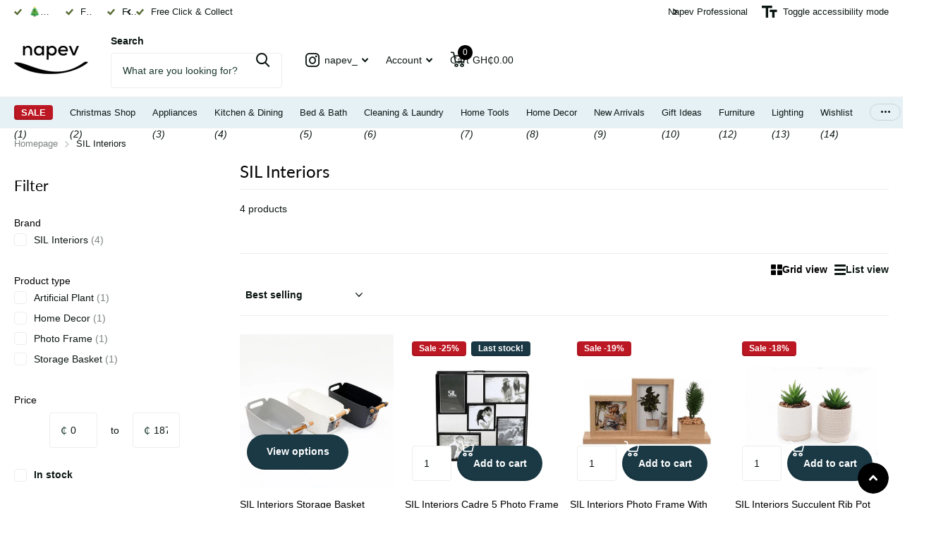

--- FILE ---
content_type: text/html; charset=utf-8
request_url: https://www.napevltd.com/collections/sil-interiors
body_size: 30533
content:
<!doctype html>
<html lang="en" data-theme="xtra" dir="ltr" class="no-js ">
	<head>
  







		<meta charset="utf-8">
		<meta http-equiv="x-ua-compatible" content="ie=edge">
		<title>SIL Interiors &ndash; napev</title><meta name="theme-color" content="">
		<meta name="MobileOptimized" content="320">
		<meta name="HandheldFriendly" content="true">
		<meta name="viewport" content="width=device-width, initial-scale=1, minimum-scale=1, maximum-scale=5, viewport-fit=cover, shrink-to-fit=no">
		<meta name="format-detection" content="telephone=no">
		<meta name="msapplication-config" content="//www.napevltd.com/cdn/shop/t/102/assets/browserconfig.xml?v=52024572095365081671768474148">
		<link rel="canonical" href="https://www.napevltd.com/collections/sil-interiors">
		<link rel="preconnect" href="https://fonts.shopifycdn.com" crossorigin><link rel="preload" as="style" href="//www.napevltd.com/cdn/shop/t/102/assets/screen.css?v=175792345979981596611768474148">
		<link rel="preload" as="style" href="//www.napevltd.com/cdn/shop/t/102/assets/theme-xtra.css?v=93573482502964324901768474148">
		<link rel="preload" as="style" href="//www.napevltd.com/cdn/shop/t/102/assets/screen-settings.css?v=157190961855710597651768678479">
		
		<link rel="preload" as="font" href="//www.napevltd.com/cdn/fonts/lato/lato_n4.c3b93d431f0091c8be23185e15c9d1fee1e971c5.woff2" type="font/woff2" crossorigin>
    
<link rel="preload" as="font" href="//www.napevltd.com/cdn/shop/t/102/assets/xtra.woff2?v=74598006880499421301768474148" crossorigin>
		<link href="//www.napevltd.com/cdn/shop/t/102/assets/screen.css?v=175792345979981596611768474148" rel="stylesheet" type="text/css" media="screen" />
		<link href="//www.napevltd.com/cdn/shop/t/102/assets/theme-xtra.css?v=93573482502964324901768474148" rel="stylesheet" type="text/css" media="screen" />
		<link href="//www.napevltd.com/cdn/shop/t/102/assets/screen-settings.css?v=157190961855710597651768678479" rel="stylesheet" type="text/css" media="screen" />
		<noscript><link rel="stylesheet" href="//www.napevltd.com/cdn/shop/t/102/assets/async-menu.css?v=21859973223019096731768474148"></noscript><link href="//www.napevltd.com/cdn/shop/t/102/assets/page-collection.css?v=12183608382320811271768474148" rel="stylesheet" type="text/css" media="screen" />

<link rel="icon" href="//www.napevltd.com/cdn/shop/files/Untitled_design_-_2023-07-15T091541.795.png?crop=center&height=32&v=1689412560&width=32" type="image/png">
			<link rel="mask-icon" href="safari-pinned-tab.svg" color="#333333">
			<link rel="apple-touch-icon" href="apple-touch-icon.png"><script>document.documentElement.classList.remove('no-js'); document.documentElement.classList.add('js');</script>
		<meta name="msapplication-config" content="//www.napevltd.com/cdn/shop/t/102/assets/browserconfig.xml?v=52024572095365081671768474148">
<meta property="og:title" content="SIL Interiors">
<meta property="og:type" content="product.group">
<meta property="og:description" content="Discover quality home essentials at Napev — from kitchen appliances and cookware to bed &amp; bath, lighting, and everyday accessories. Shop trusted brands for every style and budget, with free delivery on orders above GH₵300.">
<meta property="og:site_name" content="napev">
<meta property="og:url" content="https://www.napevltd.com/collections/sil-interiors">

<meta property="og:image" content="http://www.napevltd.com/cdn/shop/collections/213.jpg?crop=center&height=500&v=1741908284&width=600">
<meta property="og:image:secure_url" content="https://www.napevltd.com/cdn/shop/collections/213.jpg?crop=center&height=500&v=1741908284&width=600">
<meta name="twitter:title" content="SIL Interiors">
<meta name="twitter:description" content="Discover quality home essentials at Napev — from kitchen appliances and cookware to bed &amp; bath, lighting, and everyday accessories. Shop trusted brands for every style and budget, with free delivery on orders above GH₵300.">
<meta name="twitter:site" content="napev">

  <meta name="twitter:card" content="//www.napevltd.com/cdn/shop/files/Logo_Black_Napev_03_14_2019_cb22ee59-dde7-49c6-9453-427c5de5391c.png?v=1690408788">

<meta property="twitter:image" content="http://www.napevltd.com/cdn/shop/collections/213.jpg?crop=center&height=500&v=1741908284&width=600">
<script type="application/ld+json">
  [
    {
      "@context": "http://schema.org/",
      "@type": "Organization",
      "url": "https://www.napevltd.com/collections/sil-interiors",
      "name": "napev",
      "legalName": "napev",
      "description": "Discover quality home essentials at Napev — from kitchen appliances and cookware to bed &amp; bath, lighting, and everyday accessories. Shop trusted brands for every style and budget, with free delivery on orders above GH₵300.","logo": "//www.napevltd.com/cdn/shop/files/Logo_Black_Napev_03_14_2019_cb22ee59-dde7-49c6-9453-427c5de5391c.png?v=1690408788",
        "image": "//www.napevltd.com/cdn/shop/files/Logo_Black_Napev_03_14_2019_cb22ee59-dde7-49c6-9453-427c5de5391c.png?v=1690408788","contactPoint": {
        "@type": "ContactPoint",
        "contactType": "Customer service",
        "telephone": "0262622844"
      },
      "address": {
        "@type": "PostalAddress",
        "streetAddress": "GIFFARD ROAD, ADJACENT SHELL FILLING STATION",
        "addressLocality": "LABADI, ACCRA",
        "postalCode": "",
        "addressCountry": "GH"
      }
    },
    {
      "@context": "http://schema.org",
      "@type": "WebSite",
      "url": "https://www.napevltd.com/collections/sil-interiors",
      "name": "napev",
      "description": "Discover quality home essentials at Napev — from kitchen appliances and cookware to bed &amp; bath, lighting, and everyday accessories. Shop trusted brands for every style and budget, with free delivery on orders above GH₵300.",
      "author": [
        {
          "@type": "Organization",
          "url": "https://www.someoneyouknow.online",
          "name": "Someoneyouknow",
          "address": {
            "@type": "PostalAddress",
            "streetAddress": "Wilhelminaplein 25",
            "addressLocality": "Eindhoven",
            "addressRegion": "NB",
            "postalCode": "5611 HG",
            "addressCountry": "NL"
          }
        }
      ]
    }
  ]
</script>

		<script>window.performance && window.performance.mark && window.performance.mark('shopify.content_for_header.start');</script><meta name="google-site-verification" content="8MWkmpb1LOeViVkbuHG4tscuPEzp1DQ-Bqw9GKG3eS0">
<meta id="shopify-digital-wallet" name="shopify-digital-wallet" content="/3086680110/digital_wallets/dialog">
<link rel="alternate" type="application/atom+xml" title="Feed" href="/collections/sil-interiors.atom" />
<link rel="alternate" type="application/json+oembed" href="https://www.napevltd.com/collections/sil-interiors.oembed">
<script async="async" src="/checkouts/internal/preloads.js?locale=en-GH"></script>
<script id="shopify-features" type="application/json">{"accessToken":"ff26847284c85cf15d5a93a7c853c3c0","betas":["rich-media-storefront-analytics"],"domain":"www.napevltd.com","predictiveSearch":true,"shopId":3086680110,"locale":"en"}</script>
<script>var Shopify = Shopify || {};
Shopify.shop = "napev.myshopify.com";
Shopify.locale = "en";
Shopify.currency = {"active":"GHS","rate":"1.0"};
Shopify.country = "GH";
Shopify.theme = {"name":"Xtra January 2026","id":144157311041,"schema_name":"Xtra","schema_version":"5.4.0","theme_store_id":1609,"role":"main"};
Shopify.theme.handle = "null";
Shopify.theme.style = {"id":null,"handle":null};
Shopify.cdnHost = "www.napevltd.com/cdn";
Shopify.routes = Shopify.routes || {};
Shopify.routes.root = "/";</script>
<script type="module">!function(o){(o.Shopify=o.Shopify||{}).modules=!0}(window);</script>
<script>!function(o){function n(){var o=[];function n(){o.push(Array.prototype.slice.apply(arguments))}return n.q=o,n}var t=o.Shopify=o.Shopify||{};t.loadFeatures=n(),t.autoloadFeatures=n()}(window);</script>
<script id="shop-js-analytics" type="application/json">{"pageType":"collection"}</script>
<script defer="defer" async type="module" src="//www.napevltd.com/cdn/shopifycloud/shop-js/modules/v2/client.init-shop-cart-sync_BT-GjEfc.en.esm.js"></script>
<script defer="defer" async type="module" src="//www.napevltd.com/cdn/shopifycloud/shop-js/modules/v2/chunk.common_D58fp_Oc.esm.js"></script>
<script defer="defer" async type="module" src="//www.napevltd.com/cdn/shopifycloud/shop-js/modules/v2/chunk.modal_xMitdFEc.esm.js"></script>
<script type="module">
  await import("//www.napevltd.com/cdn/shopifycloud/shop-js/modules/v2/client.init-shop-cart-sync_BT-GjEfc.en.esm.js");
await import("//www.napevltd.com/cdn/shopifycloud/shop-js/modules/v2/chunk.common_D58fp_Oc.esm.js");
await import("//www.napevltd.com/cdn/shopifycloud/shop-js/modules/v2/chunk.modal_xMitdFEc.esm.js");

  window.Shopify.SignInWithShop?.initShopCartSync?.({"fedCMEnabled":true,"windoidEnabled":true});

</script>
<script>(function() {
  var isLoaded = false;
  function asyncLoad() {
    if (isLoaded) return;
    isLoaded = true;
    var urls = ["https:\/\/api-eu1.hubapi.com\/scriptloader\/v1\/25707861.js?shop=napev.myshopify.com"];
    for (var i = 0; i < urls.length; i++) {
      var s = document.createElement('script');
      s.type = 'text/javascript';
      s.async = true;
      s.src = urls[i];
      var x = document.getElementsByTagName('script')[0];
      x.parentNode.insertBefore(s, x);
    }
  };
  if(window.attachEvent) {
    window.attachEvent('onload', asyncLoad);
  } else {
    window.addEventListener('load', asyncLoad, false);
  }
})();</script>
<script id="__st">var __st={"a":3086680110,"offset":0,"reqid":"e1766f29-9b19-4661-8363-2d5f92016283-1769395645","pageurl":"www.napevltd.com\/collections\/sil-interiors","u":"4cc8e5b6d1c3","p":"collection","rtyp":"collection","rid":276365574209};</script>
<script>window.ShopifyPaypalV4VisibilityTracking = true;</script>
<script id="captcha-bootstrap">!function(){'use strict';const t='contact',e='account',n='new_comment',o=[[t,t],['blogs',n],['comments',n],[t,'customer']],c=[[e,'customer_login'],[e,'guest_login'],[e,'recover_customer_password'],[e,'create_customer']],r=t=>t.map((([t,e])=>`form[action*='/${t}']:not([data-nocaptcha='true']) input[name='form_type'][value='${e}']`)).join(','),a=t=>()=>t?[...document.querySelectorAll(t)].map((t=>t.form)):[];function s(){const t=[...o],e=r(t);return a(e)}const i='password',u='form_key',d=['recaptcha-v3-token','g-recaptcha-response','h-captcha-response',i],f=()=>{try{return window.sessionStorage}catch{return}},m='__shopify_v',_=t=>t.elements[u];function p(t,e,n=!1){try{const o=window.sessionStorage,c=JSON.parse(o.getItem(e)),{data:r}=function(t){const{data:e,action:n}=t;return t[m]||n?{data:e,action:n}:{data:t,action:n}}(c);for(const[e,n]of Object.entries(r))t.elements[e]&&(t.elements[e].value=n);n&&o.removeItem(e)}catch(o){console.error('form repopulation failed',{error:o})}}const l='form_type',E='cptcha';function T(t){t.dataset[E]=!0}const w=window,h=w.document,L='Shopify',v='ce_forms',y='captcha';let A=!1;((t,e)=>{const n=(g='f06e6c50-85a8-45c8-87d0-21a2b65856fe',I='https://cdn.shopify.com/shopifycloud/storefront-forms-hcaptcha/ce_storefront_forms_captcha_hcaptcha.v1.5.2.iife.js',D={infoText:'Protected by hCaptcha',privacyText:'Privacy',termsText:'Terms'},(t,e,n)=>{const o=w[L][v],c=o.bindForm;if(c)return c(t,g,e,D).then(n);var r;o.q.push([[t,g,e,D],n]),r=I,A||(h.body.append(Object.assign(h.createElement('script'),{id:'captcha-provider',async:!0,src:r})),A=!0)});var g,I,D;w[L]=w[L]||{},w[L][v]=w[L][v]||{},w[L][v].q=[],w[L][y]=w[L][y]||{},w[L][y].protect=function(t,e){n(t,void 0,e),T(t)},Object.freeze(w[L][y]),function(t,e,n,w,h,L){const[v,y,A,g]=function(t,e,n){const i=e?o:[],u=t?c:[],d=[...i,...u],f=r(d),m=r(i),_=r(d.filter((([t,e])=>n.includes(e))));return[a(f),a(m),a(_),s()]}(w,h,L),I=t=>{const e=t.target;return e instanceof HTMLFormElement?e:e&&e.form},D=t=>v().includes(t);t.addEventListener('submit',(t=>{const e=I(t);if(!e)return;const n=D(e)&&!e.dataset.hcaptchaBound&&!e.dataset.recaptchaBound,o=_(e),c=g().includes(e)&&(!o||!o.value);(n||c)&&t.preventDefault(),c&&!n&&(function(t){try{if(!f())return;!function(t){const e=f();if(!e)return;const n=_(t);if(!n)return;const o=n.value;o&&e.removeItem(o)}(t);const e=Array.from(Array(32),(()=>Math.random().toString(36)[2])).join('');!function(t,e){_(t)||t.append(Object.assign(document.createElement('input'),{type:'hidden',name:u})),t.elements[u].value=e}(t,e),function(t,e){const n=f();if(!n)return;const o=[...t.querySelectorAll(`input[type='${i}']`)].map((({name:t})=>t)),c=[...d,...o],r={};for(const[a,s]of new FormData(t).entries())c.includes(a)||(r[a]=s);n.setItem(e,JSON.stringify({[m]:1,action:t.action,data:r}))}(t,e)}catch(e){console.error('failed to persist form',e)}}(e),e.submit())}));const S=(t,e)=>{t&&!t.dataset[E]&&(n(t,e.some((e=>e===t))),T(t))};for(const o of['focusin','change'])t.addEventListener(o,(t=>{const e=I(t);D(e)&&S(e,y())}));const B=e.get('form_key'),M=e.get(l),P=B&&M;t.addEventListener('DOMContentLoaded',(()=>{const t=y();if(P)for(const e of t)e.elements[l].value===M&&p(e,B);[...new Set([...A(),...v().filter((t=>'true'===t.dataset.shopifyCaptcha))])].forEach((e=>S(e,t)))}))}(h,new URLSearchParams(w.location.search),n,t,e,['guest_login'])})(!0,!0)}();</script>
<script integrity="sha256-4kQ18oKyAcykRKYeNunJcIwy7WH5gtpwJnB7kiuLZ1E=" data-source-attribution="shopify.loadfeatures" defer="defer" src="//www.napevltd.com/cdn/shopifycloud/storefront/assets/storefront/load_feature-a0a9edcb.js" crossorigin="anonymous"></script>
<script data-source-attribution="shopify.dynamic_checkout.dynamic.init">var Shopify=Shopify||{};Shopify.PaymentButton=Shopify.PaymentButton||{isStorefrontPortableWallets:!0,init:function(){window.Shopify.PaymentButton.init=function(){};var t=document.createElement("script");t.src="https://www.napevltd.com/cdn/shopifycloud/portable-wallets/latest/portable-wallets.en.js",t.type="module",document.head.appendChild(t)}};
</script>
<script data-source-attribution="shopify.dynamic_checkout.buyer_consent">
  function portableWalletsHideBuyerConsent(e){var t=document.getElementById("shopify-buyer-consent"),n=document.getElementById("shopify-subscription-policy-button");t&&n&&(t.classList.add("hidden"),t.setAttribute("aria-hidden","true"),n.removeEventListener("click",e))}function portableWalletsShowBuyerConsent(e){var t=document.getElementById("shopify-buyer-consent"),n=document.getElementById("shopify-subscription-policy-button");t&&n&&(t.classList.remove("hidden"),t.removeAttribute("aria-hidden"),n.addEventListener("click",e))}window.Shopify?.PaymentButton&&(window.Shopify.PaymentButton.hideBuyerConsent=portableWalletsHideBuyerConsent,window.Shopify.PaymentButton.showBuyerConsent=portableWalletsShowBuyerConsent);
</script>
<script data-source-attribution="shopify.dynamic_checkout.cart.bootstrap">document.addEventListener("DOMContentLoaded",(function(){function t(){return document.querySelector("shopify-accelerated-checkout-cart, shopify-accelerated-checkout")}if(t())Shopify.PaymentButton.init();else{new MutationObserver((function(e,n){t()&&(Shopify.PaymentButton.init(),n.disconnect())})).observe(document.body,{childList:!0,subtree:!0})}}));
</script>

<script>window.performance && window.performance.mark && window.performance.mark('shopify.content_for_header.end');</script>
		<style>
.registry-profile-block p span:first-child {
    text-align: left !important;
}
.registry-profile-block p span {
    width: 100% !important;
}
tr.registry-variant  {
    display: table-row;
}
</style>
		<style data-shopify>
			:root {
				--scheme-1:                      #ffffff;
				--scheme-1_solid:                #ffffff;
				--scheme-1_bg:                   var(--scheme-1);
				--scheme-1_bg_dark:              var(--scheme-1_bg);
				--scheme-1_bg_var:               var(--scheme-1_bg_dark);
				--scheme-1_bg_secondary:         #f4f4f4;
				--scheme-1_fg:                   #0b1613;
				--scheme-1_fg_sat:               #c0dfd7;
				--scheme-1_title:                #000000;
				--scheme-1_title_solid:          #000000;

				--scheme-1_primary_btn_bg:       #000000;
				--scheme-1_primary_btn_bg_dark:  #000000;
				--scheme-1_primary_btn_fg:       #ffffff;
				--scheme-1_secondary_btn_bg:     #fbea61;
				--scheme-1_secondary_btn_bg_dark:#fae53e;
				--scheme-1_secondary_btn_fg:     #000000;
				--scheme-1_tertiary_btn_bg:      #378cde;
				--scheme-1_tertiary_btn_bg_dark: #227acf;
				--scheme-1_tertiary_btn_fg:      #ffffff;
				--scheme-1_btn_bg:       		var(--scheme-1_primary_btn_bg);
				--scheme-1_btn_bg_dark:  		var(--scheme-1_primary_btn_bg_dark);
				--scheme-1_btn_fg:       		var(--scheme-1_primary_btn_fg);
				--scheme-1_bd:                   #ecedec;
				--scheme-1_input_bg:             #ffffff;
				--scheme-1_input_fg:             #0b1613;
				--scheme-1_input_pl:             #1c3830;
				--scheme-1_accent:               #f0702c;
				--scheme-1_accent_gradient:      linear-gradient(320deg, rgba(232, 74, 147, 1) 4%, rgba(239, 179, 76, 1) 100%);
				
				--scheme-1_fg_brightness: 0; 
				
					--primary_text_rgba:  				rgb(11, 22, 19);
					--body_bg:            				var(--scheme-1_bg);
				
				}select, .bv_atual, #root #content .f8sr select,
				[class^="palette-scheme-1"] select,
				[class^="palette-scheme-1"] .bv_atual,
				#root #content [class^="palette-scheme-1"] .f8sr select {
				background-image: url("data:image/svg+xml,%3Csvg xmlns='http://www.w3.org/2000/svg' xml:space='preserve' style='enable-background:new 0 0 12.7 7.7' viewBox='0 0 12.7 7.7' fill='%230b1613'%3E%3Cpath d='M.3.2c.4-.3.9-.3 1.2.1l4.7 5.3 5-5.3c.3-.3.9-.4 1.2 0 .3.3.4.9 0 1.2l-5.7 6c-.1.1-.3.2-.5.2s-.5-.1-.6-.3l-5.3-6C-.1 1.1-.1.5.3.2z'/%3E%3C/svg%3E");
				}
				
					#root input[type="date"], #root .datepicker-input { background-image: url("data:image/svg+xml,%3Csvg xmlns='http://www.w3.org/2000/svg' xml:space='preserve' style='enable-background:new 0 0 14 16' viewBox='0 0 14 16' fill='%230b1613'%3E%3Cpath d='M12.3 2H11V.8c0-.5-.3-.8-.7-.8s-.8.3-.8.8V2h-5V.8c0-.5-.3-.8-.7-.8S3 .3 3 .8V2H1.8C.8 2 0 2.8 0 3.8v10.5c0 1 .8 1.8 1.8 1.8h10.5c1 0 1.8-.8 1.8-1.8V3.8c-.1-1-.9-1.8-1.8-1.8zm.2 12.3c0 .1-.1.3-.3.3H1.8c-.1 0-.3-.1-.3-.3V7.5h11v6.8zm0-8.3h-11V3.8c0-.1.1-.3.3-.3h10.5c.1 0 .3.1.3.3V6z'/%3E%3C/svg%3E"); }
				
				select:focus, #root #content .f8sr select:focus,
				[class^="palette-scheme-1"] select:focus,
				#root #content [class^="palette-scheme-1"] .f8sr select:focus {
				background-image: url("data:image/svg+xml,%3Csvg xmlns='http://www.w3.org/2000/svg' xml:space='preserve' style='enable-background:new 0 0 12.7 7.7' viewBox='0 0 12.7 7.7' fill='%230b1613'%3E%3Cpath d='M12.4 7.5c-.4.3-.9.3-1.2-.1L6.5 2.1l-5 5.3c-.3.3-.9.4-1.2 0-.3-.3-.4-.9 0-1.2L6 .2c.1-.1.3-.2.5-.2.3 0 .5.1.6.3l5.3 6c.4.3.4.9 0 1.2z'/%3E%3C/svg%3E");
				}
				:root, [class^="palette-scheme-1"], [data-active-content*="scheme-1"] {
				--primary_bg:             var(--scheme-1_bg);
				--bg_secondary:           var(--scheme-1_bg_secondary);
				--primary_text:           var(--scheme-1_fg);
				--primary_text_h:         var(--scheme-1_title);
				--headings_text:          var(--primary_text_h);
				--headings_text_solid:    var(--scheme-1_title_solid);
				--primary_bg_btn:         var(--scheme-1_primary_btn_bg);
				--primary_bg_btn_dark:    var(--scheme-1_primary_btn_bg_dark);
				--primary_btn_text:       var(--scheme-1_primary_btn_fg);
				--secondary_bg_btn:       var(--scheme-1_secondary_btn_bg);
				--secondary_bg_btn_dark:  var(--scheme-1_secondary_btn_bg_dark);
				--secondary_btn_text:     var(--scheme-1_secondary_btn_fg);
				--tertiary_bg_btn:        var(--scheme-1_tertiary_btn_bg);
				--tertiary_bg_btn_dark:   var(--scheme-1_tertiary_btn_bg_dark);
				--tertiary_btn_text:      var(--scheme-1_tertiary_btn_fg);
				--custom_input_bg:        var(--scheme-1_input_bg);
				--custom_input_fg:        var(--scheme-1_input_fg);
				--custom_input_pl:        var(--scheme-1_input_pl);
				--custom_input_bd:        var(--scheme-1_bd);
				--custom_bd:              var(--custom_input_bd);
				--secondary_bg: 		  var(--primary_bg_btn);
				--accent:                 var(--scheme-1_accent);
				--accent_gradient:        var(--scheme-1_accent_gradient);
				--primary_text_brightness:var(--scheme-1_fg_brightness);
				}
				
			:root {
				--scheme-2:                      #0b1613;
				--scheme-2_solid:                #0b1613;
				--scheme-2_bg:                   var(--scheme-2);
				--scheme-2_bg_dark:              #080f0d;
				--scheme-2_bg_var:               var(--scheme-2_bg_dark);
				--scheme-2_bg_secondary:         #8a8a9e;
				--scheme-2_fg:                   #ffffff;
				--scheme-2_fg_sat:               #ffffff;
				--scheme-2_title:                #000000;
				--scheme-2_title_solid:          #000000;

				--scheme-2_primary_btn_bg:       #ffffff;
				--scheme-2_primary_btn_bg_dark:  #ededed;
				--scheme-2_primary_btn_fg:       #0b1613;
				--scheme-2_secondary_btn_bg:     #b8e986;
				--scheme-2_secondary_btn_bg_dark:#a6e468;
				--scheme-2_secondary_btn_fg:     #000000;
				--scheme-2_tertiary_btn_bg:      #000096;
				--scheme-2_tertiary_btn_bg_dark: #000072;
				--scheme-2_tertiary_btn_fg:      #ffffff;
				--scheme-2_btn_bg:       		var(--scheme-2_primary_btn_bg);
				--scheme-2_btn_bg_dark:  		var(--scheme-2_primary_btn_bg_dark);
				--scheme-2_btn_fg:       		var(--scheme-2_primary_btn_fg);
				--scheme-2_bd:                   #fafafa;
				--scheme-2_input_bg:             #ffffff;
				--scheme-2_input_fg:             #0b1613;
				--scheme-2_input_pl:             #1c3830;
				--scheme-2_accent:               #fbea61;
				--scheme-2_accent_gradient:      #fbea61;
				
				--scheme-2_fg_brightness: 1; 
				
				}
				[class^="palette-scheme-2"] select,
				[class^="palette-scheme-2"] .bv_atual,
				#root #content [class^="palette-scheme-2"] .f8sr select {
				background-image: url("data:image/svg+xml,%3Csvg xmlns='http://www.w3.org/2000/svg' xml:space='preserve' style='enable-background:new 0 0 12.7 7.7' viewBox='0 0 12.7 7.7' fill='%230b1613'%3E%3Cpath d='M.3.2c.4-.3.9-.3 1.2.1l4.7 5.3 5-5.3c.3-.3.9-.4 1.2 0 .3.3.4.9 0 1.2l-5.7 6c-.1.1-.3.2-.5.2s-.5-.1-.6-.3l-5.3-6C-.1 1.1-.1.5.3.2z'/%3E%3C/svg%3E");
				}
				
				
				[class^="palette-scheme-2"] select:focus,
				#root #content [class^="palette-scheme-2"] .f8sr select:focus {
				background-image: url("data:image/svg+xml,%3Csvg xmlns='http://www.w3.org/2000/svg' xml:space='preserve' style='enable-background:new 0 0 12.7 7.7' viewBox='0 0 12.7 7.7' fill='%230b1613'%3E%3Cpath d='M12.4 7.5c-.4.3-.9.3-1.2-.1L6.5 2.1l-5 5.3c-.3.3-.9.4-1.2 0-.3-.3-.4-.9 0-1.2L6 .2c.1-.1.3-.2.5-.2.3 0 .5.1.6.3l5.3 6c.4.3.4.9 0 1.2z'/%3E%3C/svg%3E");
				}
				[class^="palette-scheme-2"], [data-active-content*="scheme-2"] {
				--primary_bg:             var(--scheme-2_bg);
				--bg_secondary:           var(--scheme-2_bg_secondary);
				--primary_text:           var(--scheme-2_fg);
				--primary_text_h:         var(--scheme-2_title);
				--headings_text:          var(--primary_text_h);
				--headings_text_solid:    var(--scheme-2_title_solid);
				--primary_bg_btn:         var(--scheme-2_primary_btn_bg);
				--primary_bg_btn_dark:    var(--scheme-2_primary_btn_bg_dark);
				--primary_btn_text:       var(--scheme-2_primary_btn_fg);
				--secondary_bg_btn:       var(--scheme-2_secondary_btn_bg);
				--secondary_bg_btn_dark:  var(--scheme-2_secondary_btn_bg_dark);
				--secondary_btn_text:     var(--scheme-2_secondary_btn_fg);
				--tertiary_bg_btn:        var(--scheme-2_tertiary_btn_bg);
				--tertiary_bg_btn_dark:   var(--scheme-2_tertiary_btn_bg_dark);
				--tertiary_btn_text:      var(--scheme-2_tertiary_btn_fg);
				--custom_input_bg:        var(--scheme-2_input_bg);
				--custom_input_fg:        var(--scheme-2_input_fg);
				--custom_input_pl:        var(--scheme-2_input_pl);
				--custom_input_bd:        var(--scheme-2_bd);
				--custom_bd:              var(--custom_input_bd);
				--secondary_bg: 		  var(--primary_bg_btn);
				--accent:                 var(--scheme-2_accent);
				--accent_gradient:        var(--scheme-2_accent_gradient);
				--primary_text_brightness:var(--scheme-2_fg_brightness);
				}
				
			:root {
				--scheme-3:                      #e6f1f6;
				--scheme-3_solid:                #e6f1f6;
				--scheme-3_bg:                   var(--scheme-3);
				--scheme-3_bg_dark:              #dfedf3;
				--scheme-3_bg_var:               var(--scheme-3_bg_dark);
				--scheme-3_bg_secondary:         #ffffff;
				--scheme-3_fg:                   #000000;
				--scheme-3_fg_sat:               #bfbfbf;
				--scheme-3_title:                #000000;
				--scheme-3_title_solid:          #000000;

				--scheme-3_primary_btn_bg:       #0b1613;
				--scheme-3_primary_btn_bg_dark:  #000000;
				--scheme-3_primary_btn_fg:       #ffffff;
				--scheme-3_secondary_btn_bg:     #000000;
				--scheme-3_secondary_btn_bg_dark:#000000;
				--scheme-3_secondary_btn_fg:     #ffffff;
				--scheme-3_tertiary_btn_bg:      #378cde;
				--scheme-3_tertiary_btn_bg_dark: #227acf;
				--scheme-3_tertiary_btn_fg:      #ffffff;
				--scheme-3_btn_bg:       		var(--scheme-3_primary_btn_bg);
				--scheme-3_btn_bg_dark:  		var(--scheme-3_primary_btn_bg_dark);
				--scheme-3_btn_fg:       		var(--scheme-3_primary_btn_fg);
				--scheme-3_bd:                   #fafafa;
				--scheme-3_input_bg:             #ffffff;
				--scheme-3_input_fg:             #0b1613;
				--scheme-3_input_pl:             #1c3830;
				--scheme-3_accent:               #f0702c;
				--scheme-3_accent_gradient:      #f0702c;
				
				--scheme-3_fg_brightness: 0; 
				
				}
				[class^="palette-scheme-3"] select,
				[class^="palette-scheme-3"] .bv_atual,
				#root #content [class^="palette-scheme-3"] .f8sr select {
				background-image: url("data:image/svg+xml,%3Csvg xmlns='http://www.w3.org/2000/svg' xml:space='preserve' style='enable-background:new 0 0 12.7 7.7' viewBox='0 0 12.7 7.7' fill='%230b1613'%3E%3Cpath d='M.3.2c.4-.3.9-.3 1.2.1l4.7 5.3 5-5.3c.3-.3.9-.4 1.2 0 .3.3.4.9 0 1.2l-5.7 6c-.1.1-.3.2-.5.2s-.5-.1-.6-.3l-5.3-6C-.1 1.1-.1.5.3.2z'/%3E%3C/svg%3E");
				}
				
				
				[class^="palette-scheme-3"] select:focus,
				#root #content [class^="palette-scheme-3"] .f8sr select:focus {
				background-image: url("data:image/svg+xml,%3Csvg xmlns='http://www.w3.org/2000/svg' xml:space='preserve' style='enable-background:new 0 0 12.7 7.7' viewBox='0 0 12.7 7.7' fill='%230b1613'%3E%3Cpath d='M12.4 7.5c-.4.3-.9.3-1.2-.1L6.5 2.1l-5 5.3c-.3.3-.9.4-1.2 0-.3-.3-.4-.9 0-1.2L6 .2c.1-.1.3-.2.5-.2.3 0 .5.1.6.3l5.3 6c.4.3.4.9 0 1.2z'/%3E%3C/svg%3E");
				}
				[class^="palette-scheme-3"], [data-active-content*="scheme-3"] {
				--primary_bg:             var(--scheme-3_bg);
				--bg_secondary:           var(--scheme-3_bg_secondary);
				--primary_text:           var(--scheme-3_fg);
				--primary_text_h:         var(--scheme-3_title);
				--headings_text:          var(--primary_text_h);
				--headings_text_solid:    var(--scheme-3_title_solid);
				--primary_bg_btn:         var(--scheme-3_primary_btn_bg);
				--primary_bg_btn_dark:    var(--scheme-3_primary_btn_bg_dark);
				--primary_btn_text:       var(--scheme-3_primary_btn_fg);
				--secondary_bg_btn:       var(--scheme-3_secondary_btn_bg);
				--secondary_bg_btn_dark:  var(--scheme-3_secondary_btn_bg_dark);
				--secondary_btn_text:     var(--scheme-3_secondary_btn_fg);
				--tertiary_bg_btn:        var(--scheme-3_tertiary_btn_bg);
				--tertiary_bg_btn_dark:   var(--scheme-3_tertiary_btn_bg_dark);
				--tertiary_btn_text:      var(--scheme-3_tertiary_btn_fg);
				--custom_input_bg:        var(--scheme-3_input_bg);
				--custom_input_fg:        var(--scheme-3_input_fg);
				--custom_input_pl:        var(--scheme-3_input_pl);
				--custom_input_bd:        var(--scheme-3_bd);
				--custom_bd:              var(--custom_input_bd);
				--secondary_bg: 		  var(--primary_bg_btn);
				--accent:                 var(--scheme-3_accent);
				--accent_gradient:        var(--scheme-3_accent_gradient);
				--primary_text_brightness:var(--scheme-3_fg_brightness);
				}
				
			:root {
				--scheme-4:                      #abc6d7;
				--scheme-4_solid:                #abc6d7;
				--scheme-4_bg:                   var(--scheme-4);
				--scheme-4_bg_dark:              #a4c1d4;
				--scheme-4_bg_var:               var(--scheme-4_bg_dark);
				--scheme-4_bg_secondary:         #f4f4f4;
				--scheme-4_fg:                   #0b1613;
				--scheme-4_fg_sat:               #c0dfd7;
				--scheme-4_title:                #000000;
				--scheme-4_title_solid:          #000000;

				--scheme-4_primary_btn_bg:       #000000;
				--scheme-4_primary_btn_bg_dark:  #000000;
				--scheme-4_primary_btn_fg:       #ffffff;
				--scheme-4_secondary_btn_bg:     #ffffff;
				--scheme-4_secondary_btn_bg_dark:#ededed;
				--scheme-4_secondary_btn_fg:     #0b1613;
				--scheme-4_tertiary_btn_bg:      #ffffff;
				--scheme-4_tertiary_btn_bg_dark: #ededed;
				--scheme-4_tertiary_btn_fg:      #0b1613;
				--scheme-4_btn_bg:       		var(--scheme-4_primary_btn_bg);
				--scheme-4_btn_bg_dark:  		var(--scheme-4_primary_btn_bg_dark);
				--scheme-4_btn_fg:       		var(--scheme-4_primary_btn_fg);
				--scheme-4_bd:                   #fafafa;
				--scheme-4_input_bg:             #ffffff;
				--scheme-4_input_fg:             #0b1613;
				--scheme-4_input_pl:             #1c3830;
				--scheme-4_accent:               #f0702c;
				--scheme-4_accent_gradient:      #f0702c;
				
				--scheme-4_fg_brightness: 0; 
				
				}
				[class^="palette-scheme-4"] select,
				[class^="palette-scheme-4"] .bv_atual,
				#root #content [class^="palette-scheme-4"] .f8sr select {
				background-image: url("data:image/svg+xml,%3Csvg xmlns='http://www.w3.org/2000/svg' xml:space='preserve' style='enable-background:new 0 0 12.7 7.7' viewBox='0 0 12.7 7.7' fill='%230b1613'%3E%3Cpath d='M.3.2c.4-.3.9-.3 1.2.1l4.7 5.3 5-5.3c.3-.3.9-.4 1.2 0 .3.3.4.9 0 1.2l-5.7 6c-.1.1-.3.2-.5.2s-.5-.1-.6-.3l-5.3-6C-.1 1.1-.1.5.3.2z'/%3E%3C/svg%3E");
				}
				
				
				[class^="palette-scheme-4"] select:focus,
				#root #content [class^="palette-scheme-4"] .f8sr select:focus {
				background-image: url("data:image/svg+xml,%3Csvg xmlns='http://www.w3.org/2000/svg' xml:space='preserve' style='enable-background:new 0 0 12.7 7.7' viewBox='0 0 12.7 7.7' fill='%230b1613'%3E%3Cpath d='M12.4 7.5c-.4.3-.9.3-1.2-.1L6.5 2.1l-5 5.3c-.3.3-.9.4-1.2 0-.3-.3-.4-.9 0-1.2L6 .2c.1-.1.3-.2.5-.2.3 0 .5.1.6.3l5.3 6c.4.3.4.9 0 1.2z'/%3E%3C/svg%3E");
				}
				[class^="palette-scheme-4"], [data-active-content*="scheme-4"] {
				--primary_bg:             var(--scheme-4_bg);
				--bg_secondary:           var(--scheme-4_bg_secondary);
				--primary_text:           var(--scheme-4_fg);
				--primary_text_h:         var(--scheme-4_title);
				--headings_text:          var(--primary_text_h);
				--headings_text_solid:    var(--scheme-4_title_solid);
				--primary_bg_btn:         var(--scheme-4_primary_btn_bg);
				--primary_bg_btn_dark:    var(--scheme-4_primary_btn_bg_dark);
				--primary_btn_text:       var(--scheme-4_primary_btn_fg);
				--secondary_bg_btn:       var(--scheme-4_secondary_btn_bg);
				--secondary_bg_btn_dark:  var(--scheme-4_secondary_btn_bg_dark);
				--secondary_btn_text:     var(--scheme-4_secondary_btn_fg);
				--tertiary_bg_btn:        var(--scheme-4_tertiary_btn_bg);
				--tertiary_bg_btn_dark:   var(--scheme-4_tertiary_btn_bg_dark);
				--tertiary_btn_text:      var(--scheme-4_tertiary_btn_fg);
				--custom_input_bg:        var(--scheme-4_input_bg);
				--custom_input_fg:        var(--scheme-4_input_fg);
				--custom_input_pl:        var(--scheme-4_input_pl);
				--custom_input_bd:        var(--scheme-4_bd);
				--custom_bd:              var(--custom_input_bd);
				--secondary_bg: 		  var(--primary_bg_btn);
				--accent:                 var(--scheme-4_accent);
				--accent_gradient:        var(--scheme-4_accent_gradient);
				--primary_text_brightness:var(--scheme-4_fg_brightness);
				}
				
			:root {
				--scheme-5:                      #ffffff;
				--scheme-5_solid:                #ffffff;
				--scheme-5_bg:                   var(--scheme-5);
				--scheme-5_bg_dark:              var(--scheme-5_bg);
				--scheme-5_bg_var:               var(--scheme-5_bg_dark);
				--scheme-5_bg_secondary:         #ffffff;
				--scheme-5_fg:                   #000000;
				--scheme-5_fg_sat:               #bfbfbf;
				--scheme-5_title:                #000000;
				--scheme-5_title_solid:          #000000;

				--scheme-5_primary_btn_bg:       #b8e986;
				--scheme-5_primary_btn_bg_dark:  #a6e468;
				--scheme-5_primary_btn_fg:       #0b1613;
				--scheme-5_secondary_btn_bg:     #0b1613;
				--scheme-5_secondary_btn_bg_dark:#000000;
				--scheme-5_secondary_btn_fg:     #ffffff;
				--scheme-5_tertiary_btn_bg:      #378cde;
				--scheme-5_tertiary_btn_bg_dark: #227acf;
				--scheme-5_tertiary_btn_fg:      #ffffff;
				--scheme-5_btn_bg:       		var(--scheme-5_primary_btn_bg);
				--scheme-5_btn_bg_dark:  		var(--scheme-5_primary_btn_bg_dark);
				--scheme-5_btn_fg:       		var(--scheme-5_primary_btn_fg);
				--scheme-5_bd:                   #fafafa;
				--scheme-5_input_bg:             #ffffff;
				--scheme-5_input_fg:             #0b1613;
				--scheme-5_input_pl:             #1c3830;
				--scheme-5_accent:               #ffffff;
				--scheme-5_accent_gradient:      #ffffff;
				
				--scheme-5_fg_brightness: 0; 
				
				}
				[class^="palette-scheme-5"] select,
				[class^="palette-scheme-5"] .bv_atual,
				#root #content [class^="palette-scheme-5"] .f8sr select {
				background-image: url("data:image/svg+xml,%3Csvg xmlns='http://www.w3.org/2000/svg' xml:space='preserve' style='enable-background:new 0 0 12.7 7.7' viewBox='0 0 12.7 7.7' fill='%230b1613'%3E%3Cpath d='M.3.2c.4-.3.9-.3 1.2.1l4.7 5.3 5-5.3c.3-.3.9-.4 1.2 0 .3.3.4.9 0 1.2l-5.7 6c-.1.1-.3.2-.5.2s-.5-.1-.6-.3l-5.3-6C-.1 1.1-.1.5.3.2z'/%3E%3C/svg%3E");
				}
				
				
				[class^="palette-scheme-5"] select:focus,
				#root #content [class^="palette-scheme-5"] .f8sr select:focus {
				background-image: url("data:image/svg+xml,%3Csvg xmlns='http://www.w3.org/2000/svg' xml:space='preserve' style='enable-background:new 0 0 12.7 7.7' viewBox='0 0 12.7 7.7' fill='%230b1613'%3E%3Cpath d='M12.4 7.5c-.4.3-.9.3-1.2-.1L6.5 2.1l-5 5.3c-.3.3-.9.4-1.2 0-.3-.3-.4-.9 0-1.2L6 .2c.1-.1.3-.2.5-.2.3 0 .5.1.6.3l5.3 6c.4.3.4.9 0 1.2z'/%3E%3C/svg%3E");
				}
				[class^="palette-scheme-5"], [data-active-content*="scheme-5"] {
				--primary_bg:             var(--scheme-5_bg);
				--bg_secondary:           var(--scheme-5_bg_secondary);
				--primary_text:           var(--scheme-5_fg);
				--primary_text_h:         var(--scheme-5_title);
				--headings_text:          var(--primary_text_h);
				--headings_text_solid:    var(--scheme-5_title_solid);
				--primary_bg_btn:         var(--scheme-5_primary_btn_bg);
				--primary_bg_btn_dark:    var(--scheme-5_primary_btn_bg_dark);
				--primary_btn_text:       var(--scheme-5_primary_btn_fg);
				--secondary_bg_btn:       var(--scheme-5_secondary_btn_bg);
				--secondary_bg_btn_dark:  var(--scheme-5_secondary_btn_bg_dark);
				--secondary_btn_text:     var(--scheme-5_secondary_btn_fg);
				--tertiary_bg_btn:        var(--scheme-5_tertiary_btn_bg);
				--tertiary_bg_btn_dark:   var(--scheme-5_tertiary_btn_bg_dark);
				--tertiary_btn_text:      var(--scheme-5_tertiary_btn_fg);
				--custom_input_bg:        var(--scheme-5_input_bg);
				--custom_input_fg:        var(--scheme-5_input_fg);
				--custom_input_pl:        var(--scheme-5_input_pl);
				--custom_input_bd:        var(--scheme-5_bd);
				--custom_bd:              var(--custom_input_bd);
				--secondary_bg: 		  var(--primary_bg_btn);
				--accent:                 var(--scheme-5_accent);
				--accent_gradient:        var(--scheme-5_accent_gradient);
				--primary_text_brightness:var(--scheme-5_fg_brightness);
				}
				
			:root {
				--scheme-6:                      linear-gradient(127deg, rgba(230, 241, 246, 1) 10%, rgba(230, 241, 246, 1) 93%);
				--scheme-6_solid:                #f4f4f4;
				--scheme-6_bg:                   var(--scheme-6);
				--scheme-6_bg_dark:              #efefef;
				--scheme-6_bg_var:               var(--scheme-6_bg_dark);
				--scheme-6_bg_secondary:         #ffffff;
				--scheme-6_fg:                   #0b1613;
				--scheme-6_fg_sat:               #c0dfd7;
				--scheme-6_title:                #0b1613;
				--scheme-6_title_solid:          #0b1613;

				--scheme-6_primary_btn_bg:       #ffffff;
				--scheme-6_primary_btn_bg_dark:  #ededed;
				--scheme-6_primary_btn_fg:       #000000;
				--scheme-6_secondary_btn_bg:     #fbea61;
				--scheme-6_secondary_btn_bg_dark:#fae53e;
				--scheme-6_secondary_btn_fg:     #000000;
				--scheme-6_tertiary_btn_bg:      #0b1613;
				--scheme-6_tertiary_btn_bg_dark: #000000;
				--scheme-6_tertiary_btn_fg:      #ffffff;
				--scheme-6_btn_bg:       		var(--scheme-6_primary_btn_bg);
				--scheme-6_btn_bg_dark:  		var(--scheme-6_primary_btn_bg_dark);
				--scheme-6_btn_fg:       		var(--scheme-6_primary_btn_fg);
				--scheme-6_bd:                   #fafafa;
				--scheme-6_input_bg:             #ffffff;
				--scheme-6_input_fg:             #0b1613;
				--scheme-6_input_pl:             #1c3830;
				--scheme-6_accent:               #000096;
				--scheme-6_accent_gradient:      #000096;
				
				--scheme-6_fg_brightness: 0; 
				
				}
				[class^="palette-scheme-6"] select,
				[class^="palette-scheme-6"] .bv_atual,
				#root #content [class^="palette-scheme-6"] .f8sr select {
				background-image: url("data:image/svg+xml,%3Csvg xmlns='http://www.w3.org/2000/svg' xml:space='preserve' style='enable-background:new 0 0 12.7 7.7' viewBox='0 0 12.7 7.7' fill='%230b1613'%3E%3Cpath d='M.3.2c.4-.3.9-.3 1.2.1l4.7 5.3 5-5.3c.3-.3.9-.4 1.2 0 .3.3.4.9 0 1.2l-5.7 6c-.1.1-.3.2-.5.2s-.5-.1-.6-.3l-5.3-6C-.1 1.1-.1.5.3.2z'/%3E%3C/svg%3E");
				}
				
				
				[class^="palette-scheme-6"] select:focus,
				#root #content [class^="palette-scheme-6"] .f8sr select:focus {
				background-image: url("data:image/svg+xml,%3Csvg xmlns='http://www.w3.org/2000/svg' xml:space='preserve' style='enable-background:new 0 0 12.7 7.7' viewBox='0 0 12.7 7.7' fill='%230b1613'%3E%3Cpath d='M12.4 7.5c-.4.3-.9.3-1.2-.1L6.5 2.1l-5 5.3c-.3.3-.9.4-1.2 0-.3-.3-.4-.9 0-1.2L6 .2c.1-.1.3-.2.5-.2.3 0 .5.1.6.3l5.3 6c.4.3.4.9 0 1.2z'/%3E%3C/svg%3E");
				}
				[class^="palette-scheme-6"], [data-active-content*="scheme-6"] {
				--primary_bg:             var(--scheme-6_bg);
				--bg_secondary:           var(--scheme-6_bg_secondary);
				--primary_text:           var(--scheme-6_fg);
				--primary_text_h:         var(--scheme-6_title);
				--headings_text:          var(--primary_text_h);
				--headings_text_solid:    var(--scheme-6_title_solid);
				--primary_bg_btn:         var(--scheme-6_primary_btn_bg);
				--primary_bg_btn_dark:    var(--scheme-6_primary_btn_bg_dark);
				--primary_btn_text:       var(--scheme-6_primary_btn_fg);
				--secondary_bg_btn:       var(--scheme-6_secondary_btn_bg);
				--secondary_bg_btn_dark:  var(--scheme-6_secondary_btn_bg_dark);
				--secondary_btn_text:     var(--scheme-6_secondary_btn_fg);
				--tertiary_bg_btn:        var(--scheme-6_tertiary_btn_bg);
				--tertiary_bg_btn_dark:   var(--scheme-6_tertiary_btn_bg_dark);
				--tertiary_btn_text:      var(--scheme-6_tertiary_btn_fg);
				--custom_input_bg:        var(--scheme-6_input_bg);
				--custom_input_fg:        var(--scheme-6_input_fg);
				--custom_input_pl:        var(--scheme-6_input_pl);
				--custom_input_bd:        var(--scheme-6_bd);
				--custom_bd:              var(--custom_input_bd);
				--secondary_bg: 		  var(--primary_bg_btn);
				--accent:                 var(--scheme-6_accent);
				--accent_gradient:        var(--scheme-6_accent_gradient);
				--primary_text_brightness:var(--scheme-6_fg_brightness);
				}
				
			:root {
				--scheme-7:                      #ffffff;
				--scheme-7_solid:                #ffffff;
				--scheme-7_bg:                   var(--scheme-7);
				--scheme-7_bg_dark:              var(--scheme-7_bg);
				--scheme-7_bg_var:               var(--scheme-7_bg_dark);
				--scheme-7_bg_secondary:         #f0702c;
				--scheme-7_fg:                   #0b1613;
				--scheme-7_fg_sat:               #c0dfd7;
				--scheme-7_title:                #0b1613;
				--scheme-7_title_solid:          #0b1613;

				--scheme-7_primary_btn_bg:       #b8e986;
				--scheme-7_primary_btn_bg_dark:  #a6e468;
				--scheme-7_primary_btn_fg:       #000000;
				--scheme-7_secondary_btn_bg:     #000000;
				--scheme-7_secondary_btn_bg_dark:#000000;
				--scheme-7_secondary_btn_fg:     #ffffff;
				--scheme-7_tertiary_btn_bg:      #000000;
				--scheme-7_tertiary_btn_bg_dark: #000000;
				--scheme-7_tertiary_btn_fg:      #ffffff;
				--scheme-7_btn_bg:       		var(--scheme-7_primary_btn_bg);
				--scheme-7_btn_bg_dark:  		var(--scheme-7_primary_btn_bg_dark);
				--scheme-7_btn_fg:       		var(--scheme-7_primary_btn_fg);
				--scheme-7_bd:                   #fafafa;
				--scheme-7_input_bg:             #ffffff;
				--scheme-7_input_fg:             #0b1613;
				--scheme-7_input_pl:             #1c3830;
				--scheme-7_accent:               #000096;
				--scheme-7_accent_gradient:      #000096;
				
				--scheme-7_fg_brightness: 0; 
				
				}
				[class^="palette-scheme-7"] select,
				[class^="palette-scheme-7"] .bv_atual,
				#root #content [class^="palette-scheme-7"] .f8sr select {
				background-image: url("data:image/svg+xml,%3Csvg xmlns='http://www.w3.org/2000/svg' xml:space='preserve' style='enable-background:new 0 0 12.7 7.7' viewBox='0 0 12.7 7.7' fill='%230b1613'%3E%3Cpath d='M.3.2c.4-.3.9-.3 1.2.1l4.7 5.3 5-5.3c.3-.3.9-.4 1.2 0 .3.3.4.9 0 1.2l-5.7 6c-.1.1-.3.2-.5.2s-.5-.1-.6-.3l-5.3-6C-.1 1.1-.1.5.3.2z'/%3E%3C/svg%3E");
				}
				
				
				[class^="palette-scheme-7"] select:focus,
				#root #content [class^="palette-scheme-7"] .f8sr select:focus {
				background-image: url("data:image/svg+xml,%3Csvg xmlns='http://www.w3.org/2000/svg' xml:space='preserve' style='enable-background:new 0 0 12.7 7.7' viewBox='0 0 12.7 7.7' fill='%230b1613'%3E%3Cpath d='M12.4 7.5c-.4.3-.9.3-1.2-.1L6.5 2.1l-5 5.3c-.3.3-.9.4-1.2 0-.3-.3-.4-.9 0-1.2L6 .2c.1-.1.3-.2.5-.2.3 0 .5.1.6.3l5.3 6c.4.3.4.9 0 1.2z'/%3E%3C/svg%3E");
				}
				[class^="palette-scheme-7"], [data-active-content*="scheme-7"] {
				--primary_bg:             var(--scheme-7_bg);
				--bg_secondary:           var(--scheme-7_bg_secondary);
				--primary_text:           var(--scheme-7_fg);
				--primary_text_h:         var(--scheme-7_title);
				--headings_text:          var(--primary_text_h);
				--headings_text_solid:    var(--scheme-7_title_solid);
				--primary_bg_btn:         var(--scheme-7_primary_btn_bg);
				--primary_bg_btn_dark:    var(--scheme-7_primary_btn_bg_dark);
				--primary_btn_text:       var(--scheme-7_primary_btn_fg);
				--secondary_bg_btn:       var(--scheme-7_secondary_btn_bg);
				--secondary_bg_btn_dark:  var(--scheme-7_secondary_btn_bg_dark);
				--secondary_btn_text:     var(--scheme-7_secondary_btn_fg);
				--tertiary_bg_btn:        var(--scheme-7_tertiary_btn_bg);
				--tertiary_bg_btn_dark:   var(--scheme-7_tertiary_btn_bg_dark);
				--tertiary_btn_text:      var(--scheme-7_tertiary_btn_fg);
				--custom_input_bg:        var(--scheme-7_input_bg);
				--custom_input_fg:        var(--scheme-7_input_fg);
				--custom_input_pl:        var(--scheme-7_input_pl);
				--custom_input_bd:        var(--scheme-7_bd);
				--custom_bd:              var(--custom_input_bd);
				--secondary_bg: 		  var(--primary_bg_btn);
				--accent:                 var(--scheme-7_accent);
				--accent_gradient:        var(--scheme-7_accent_gradient);
				--primary_text_brightness:var(--scheme-7_fg_brightness);
				}
				
			:root {
				--scheme-8:                      linear-gradient(320deg, rgba(232, 74, 147, 1) 4%, rgba(239, 179, 76, 1) 100%);
				--scheme-8_solid:                #b8e986;
				--scheme-8_bg:                   var(--scheme-8);
				--scheme-8_bg_dark:              #b3e77d;
				--scheme-8_bg_var:               var(--scheme-8_bg_dark);
				--scheme-8_bg_secondary:         #f4f4f4;
				--scheme-8_fg:                   #000000;
				--scheme-8_fg_sat:               #bfbfbf;
				--scheme-8_title:                #ffffff;
				--scheme-8_title_solid:          #ffffff;

				--scheme-8_primary_btn_bg:       #b8e986;
				--scheme-8_primary_btn_bg_dark:  #a6e468;
				--scheme-8_primary_btn_fg:       #ffffff;
				--scheme-8_secondary_btn_bg:     #ffffff;
				--scheme-8_secondary_btn_bg_dark:#ededed;
				--scheme-8_secondary_btn_fg:     #0b1613;
				--scheme-8_tertiary_btn_bg:      #378cde;
				--scheme-8_tertiary_btn_bg_dark: #227acf;
				--scheme-8_tertiary_btn_fg:      #ffffff;
				--scheme-8_btn_bg:       		var(--scheme-8_primary_btn_bg);
				--scheme-8_btn_bg_dark:  		var(--scheme-8_primary_btn_bg_dark);
				--scheme-8_btn_fg:       		var(--scheme-8_primary_btn_fg);
				--scheme-8_bd:                   #fafafa;
				--scheme-8_input_bg:             #ffffff;
				--scheme-8_input_fg:             #0b1613;
				--scheme-8_input_pl:             #1c3830;
				--scheme-8_accent:               #f0702c;
				--scheme-8_accent_gradient:      #f0702c;
				
				--scheme-8_fg_brightness: 0; 
				
				}
				[class^="palette-scheme-8"] select,
				[class^="palette-scheme-8"] .bv_atual,
				#root #content [class^="palette-scheme-8"] .f8sr select {
				background-image: url("data:image/svg+xml,%3Csvg xmlns='http://www.w3.org/2000/svg' xml:space='preserve' style='enable-background:new 0 0 12.7 7.7' viewBox='0 0 12.7 7.7' fill='%230b1613'%3E%3Cpath d='M.3.2c.4-.3.9-.3 1.2.1l4.7 5.3 5-5.3c.3-.3.9-.4 1.2 0 .3.3.4.9 0 1.2l-5.7 6c-.1.1-.3.2-.5.2s-.5-.1-.6-.3l-5.3-6C-.1 1.1-.1.5.3.2z'/%3E%3C/svg%3E");
				}
				
				
				[class^="palette-scheme-8"] select:focus,
				#root #content [class^="palette-scheme-8"] .f8sr select:focus {
				background-image: url("data:image/svg+xml,%3Csvg xmlns='http://www.w3.org/2000/svg' xml:space='preserve' style='enable-background:new 0 0 12.7 7.7' viewBox='0 0 12.7 7.7' fill='%230b1613'%3E%3Cpath d='M12.4 7.5c-.4.3-.9.3-1.2-.1L6.5 2.1l-5 5.3c-.3.3-.9.4-1.2 0-.3-.3-.4-.9 0-1.2L6 .2c.1-.1.3-.2.5-.2.3 0 .5.1.6.3l5.3 6c.4.3.4.9 0 1.2z'/%3E%3C/svg%3E");
				}
				[class^="palette-scheme-8"], [data-active-content*="scheme-8"] {
				--primary_bg:             var(--scheme-8_bg);
				--bg_secondary:           var(--scheme-8_bg_secondary);
				--primary_text:           var(--scheme-8_fg);
				--primary_text_h:         var(--scheme-8_title);
				--headings_text:          var(--primary_text_h);
				--headings_text_solid:    var(--scheme-8_title_solid);
				--primary_bg_btn:         var(--scheme-8_primary_btn_bg);
				--primary_bg_btn_dark:    var(--scheme-8_primary_btn_bg_dark);
				--primary_btn_text:       var(--scheme-8_primary_btn_fg);
				--secondary_bg_btn:       var(--scheme-8_secondary_btn_bg);
				--secondary_bg_btn_dark:  var(--scheme-8_secondary_btn_bg_dark);
				--secondary_btn_text:     var(--scheme-8_secondary_btn_fg);
				--tertiary_bg_btn:        var(--scheme-8_tertiary_btn_bg);
				--tertiary_bg_btn_dark:   var(--scheme-8_tertiary_btn_bg_dark);
				--tertiary_btn_text:      var(--scheme-8_tertiary_btn_fg);
				--custom_input_bg:        var(--scheme-8_input_bg);
				--custom_input_fg:        var(--scheme-8_input_fg);
				--custom_input_pl:        var(--scheme-8_input_pl);
				--custom_input_bd:        var(--scheme-8_bd);
				--custom_bd:              var(--custom_input_bd);
				--secondary_bg: 		  var(--primary_bg_btn);
				--accent:                 var(--scheme-8_accent);
				--accent_gradient:        var(--scheme-8_accent_gradient);
				--primary_text_brightness:var(--scheme-8_fg_brightness);
				}
				
			:root {
				--scheme-8d709fdb-fc19-4018-9c50-22b8cdcedae1:                      #ffffff;
				--scheme-8d709fdb-fc19-4018-9c50-22b8cdcedae1_solid:                #ffffff;
				--scheme-8d709fdb-fc19-4018-9c50-22b8cdcedae1_bg:                   var(--scheme-8d709fdb-fc19-4018-9c50-22b8cdcedae1);
				--scheme-8d709fdb-fc19-4018-9c50-22b8cdcedae1_bg_dark:              var(--scheme-8d709fdb-fc19-4018-9c50-22b8cdcedae1_bg);
				--scheme-8d709fdb-fc19-4018-9c50-22b8cdcedae1_bg_var:               var(--scheme-8d709fdb-fc19-4018-9c50-22b8cdcedae1_bg_dark);
				--scheme-8d709fdb-fc19-4018-9c50-22b8cdcedae1_bg_secondary:         #f4f4f4;
				--scheme-8d709fdb-fc19-4018-9c50-22b8cdcedae1_fg:                   #0b1613;
				--scheme-8d709fdb-fc19-4018-9c50-22b8cdcedae1_fg_sat:               #c0dfd7;
				--scheme-8d709fdb-fc19-4018-9c50-22b8cdcedae1_title:                #000000;
				--scheme-8d709fdb-fc19-4018-9c50-22b8cdcedae1_title_solid:          #000000;

				--scheme-8d709fdb-fc19-4018-9c50-22b8cdcedae1_primary_btn_bg:       #000000;
				--scheme-8d709fdb-fc19-4018-9c50-22b8cdcedae1_primary_btn_bg_dark:  #000000;
				--scheme-8d709fdb-fc19-4018-9c50-22b8cdcedae1_primary_btn_fg:       #ffffff;
				--scheme-8d709fdb-fc19-4018-9c50-22b8cdcedae1_secondary_btn_bg:     #fbea61;
				--scheme-8d709fdb-fc19-4018-9c50-22b8cdcedae1_secondary_btn_bg_dark:#fae53e;
				--scheme-8d709fdb-fc19-4018-9c50-22b8cdcedae1_secondary_btn_fg:     #000000;
				--scheme-8d709fdb-fc19-4018-9c50-22b8cdcedae1_tertiary_btn_bg:      #378cde;
				--scheme-8d709fdb-fc19-4018-9c50-22b8cdcedae1_tertiary_btn_bg_dark: #227acf;
				--scheme-8d709fdb-fc19-4018-9c50-22b8cdcedae1_tertiary_btn_fg:      #ffffff;
				--scheme-8d709fdb-fc19-4018-9c50-22b8cdcedae1_btn_bg:       		var(--scheme-8d709fdb-fc19-4018-9c50-22b8cdcedae1_primary_btn_bg);
				--scheme-8d709fdb-fc19-4018-9c50-22b8cdcedae1_btn_bg_dark:  		var(--scheme-8d709fdb-fc19-4018-9c50-22b8cdcedae1_primary_btn_bg_dark);
				--scheme-8d709fdb-fc19-4018-9c50-22b8cdcedae1_btn_fg:       		var(--scheme-8d709fdb-fc19-4018-9c50-22b8cdcedae1_primary_btn_fg);
				--scheme-8d709fdb-fc19-4018-9c50-22b8cdcedae1_bd:                   #ecedec;
				--scheme-8d709fdb-fc19-4018-9c50-22b8cdcedae1_input_bg:             #ffffff;
				--scheme-8d709fdb-fc19-4018-9c50-22b8cdcedae1_input_fg:             #0b1613;
				--scheme-8d709fdb-fc19-4018-9c50-22b8cdcedae1_input_pl:             #1c3830;
				--scheme-8d709fdb-fc19-4018-9c50-22b8cdcedae1_accent:               #f0702c;
				--scheme-8d709fdb-fc19-4018-9c50-22b8cdcedae1_accent_gradient:      linear-gradient(320deg, rgba(232, 74, 147, 1) 4%, rgba(239, 179, 76, 1) 100%);
				
				--scheme-8d709fdb-fc19-4018-9c50-22b8cdcedae1_fg_brightness: 0; 
				
				}
				[class^="palette-scheme-8d709fdb-fc19-4018-9c50-22b8cdcedae1"] select,
				[class^="palette-scheme-8d709fdb-fc19-4018-9c50-22b8cdcedae1"] .bv_atual,
				#root #content [class^="palette-scheme-8d709fdb-fc19-4018-9c50-22b8cdcedae1"] .f8sr select {
				background-image: url("data:image/svg+xml,%3Csvg xmlns='http://www.w3.org/2000/svg' xml:space='preserve' style='enable-background:new 0 0 12.7 7.7' viewBox='0 0 12.7 7.7' fill='%230b1613'%3E%3Cpath d='M.3.2c.4-.3.9-.3 1.2.1l4.7 5.3 5-5.3c.3-.3.9-.4 1.2 0 .3.3.4.9 0 1.2l-5.7 6c-.1.1-.3.2-.5.2s-.5-.1-.6-.3l-5.3-6C-.1 1.1-.1.5.3.2z'/%3E%3C/svg%3E");
				}
				
				
				[class^="palette-scheme-8d709fdb-fc19-4018-9c50-22b8cdcedae1"] select:focus,
				#root #content [class^="palette-scheme-8d709fdb-fc19-4018-9c50-22b8cdcedae1"] .f8sr select:focus {
				background-image: url("data:image/svg+xml,%3Csvg xmlns='http://www.w3.org/2000/svg' xml:space='preserve' style='enable-background:new 0 0 12.7 7.7' viewBox='0 0 12.7 7.7' fill='%230b1613'%3E%3Cpath d='M12.4 7.5c-.4.3-.9.3-1.2-.1L6.5 2.1l-5 5.3c-.3.3-.9.4-1.2 0-.3-.3-.4-.9 0-1.2L6 .2c.1-.1.3-.2.5-.2.3 0 .5.1.6.3l5.3 6c.4.3.4.9 0 1.2z'/%3E%3C/svg%3E");
				}
				[class^="palette-scheme-8d709fdb-fc19-4018-9c50-22b8cdcedae1"], [data-active-content*="scheme-8d709fdb-fc19-4018-9c50-22b8cdcedae1"] {
				--primary_bg:             var(--scheme-8d709fdb-fc19-4018-9c50-22b8cdcedae1_bg);
				--bg_secondary:           var(--scheme-8d709fdb-fc19-4018-9c50-22b8cdcedae1_bg_secondary);
				--primary_text:           var(--scheme-8d709fdb-fc19-4018-9c50-22b8cdcedae1_fg);
				--primary_text_h:         var(--scheme-8d709fdb-fc19-4018-9c50-22b8cdcedae1_title);
				--headings_text:          var(--primary_text_h);
				--headings_text_solid:    var(--scheme-8d709fdb-fc19-4018-9c50-22b8cdcedae1_title_solid);
				--primary_bg_btn:         var(--scheme-8d709fdb-fc19-4018-9c50-22b8cdcedae1_primary_btn_bg);
				--primary_bg_btn_dark:    var(--scheme-8d709fdb-fc19-4018-9c50-22b8cdcedae1_primary_btn_bg_dark);
				--primary_btn_text:       var(--scheme-8d709fdb-fc19-4018-9c50-22b8cdcedae1_primary_btn_fg);
				--secondary_bg_btn:       var(--scheme-8d709fdb-fc19-4018-9c50-22b8cdcedae1_secondary_btn_bg);
				--secondary_bg_btn_dark:  var(--scheme-8d709fdb-fc19-4018-9c50-22b8cdcedae1_secondary_btn_bg_dark);
				--secondary_btn_text:     var(--scheme-8d709fdb-fc19-4018-9c50-22b8cdcedae1_secondary_btn_fg);
				--tertiary_bg_btn:        var(--scheme-8d709fdb-fc19-4018-9c50-22b8cdcedae1_tertiary_btn_bg);
				--tertiary_bg_btn_dark:   var(--scheme-8d709fdb-fc19-4018-9c50-22b8cdcedae1_tertiary_btn_bg_dark);
				--tertiary_btn_text:      var(--scheme-8d709fdb-fc19-4018-9c50-22b8cdcedae1_tertiary_btn_fg);
				--custom_input_bg:        var(--scheme-8d709fdb-fc19-4018-9c50-22b8cdcedae1_input_bg);
				--custom_input_fg:        var(--scheme-8d709fdb-fc19-4018-9c50-22b8cdcedae1_input_fg);
				--custom_input_pl:        var(--scheme-8d709fdb-fc19-4018-9c50-22b8cdcedae1_input_pl);
				--custom_input_bd:        var(--scheme-8d709fdb-fc19-4018-9c50-22b8cdcedae1_bd);
				--custom_bd:              var(--custom_input_bd);
				--secondary_bg: 		  var(--primary_bg_btn);
				--accent:                 var(--scheme-8d709fdb-fc19-4018-9c50-22b8cdcedae1_accent);
				--accent_gradient:        var(--scheme-8d709fdb-fc19-4018-9c50-22b8cdcedae1_accent_gradient);
				--primary_text_brightness:var(--scheme-8d709fdb-fc19-4018-9c50-22b8cdcedae1_fg_brightness);
				}
				
			:root {
				--scheme-bf58a24a-676b-403c-836e-af4c790ef434:                      #293c53;
				--scheme-bf58a24a-676b-403c-836e-af4c790ef434_solid:                #293c53;
				--scheme-bf58a24a-676b-403c-836e-af4c790ef434_bg:                   var(--scheme-bf58a24a-676b-403c-836e-af4c790ef434);
				--scheme-bf58a24a-676b-403c-836e-af4c790ef434_bg_dark:              #26374c;
				--scheme-bf58a24a-676b-403c-836e-af4c790ef434_bg_var:               var(--scheme-bf58a24a-676b-403c-836e-af4c790ef434_bg_dark);
				--scheme-bf58a24a-676b-403c-836e-af4c790ef434_bg_secondary:         #f4f4f4;
				--scheme-bf58a24a-676b-403c-836e-af4c790ef434_fg:                   #ffffff;
				--scheme-bf58a24a-676b-403c-836e-af4c790ef434_fg_sat:               #ffffff;
				--scheme-bf58a24a-676b-403c-836e-af4c790ef434_title:                #ffffff;
				--scheme-bf58a24a-676b-403c-836e-af4c790ef434_title_solid:          #ffffff;

				--scheme-bf58a24a-676b-403c-836e-af4c790ef434_primary_btn_bg:       #f5a623;
				--scheme-bf58a24a-676b-403c-836e-af4c790ef434_primary_btn_bg_dark:  #ea960b;
				--scheme-bf58a24a-676b-403c-836e-af4c790ef434_primary_btn_fg:       #ffffff;
				--scheme-bf58a24a-676b-403c-836e-af4c790ef434_secondary_btn_bg:     #fbea61;
				--scheme-bf58a24a-676b-403c-836e-af4c790ef434_secondary_btn_bg_dark:#fae53e;
				--scheme-bf58a24a-676b-403c-836e-af4c790ef434_secondary_btn_fg:     #000000;
				--scheme-bf58a24a-676b-403c-836e-af4c790ef434_tertiary_btn_bg:      #378cde;
				--scheme-bf58a24a-676b-403c-836e-af4c790ef434_tertiary_btn_bg_dark: #227acf;
				--scheme-bf58a24a-676b-403c-836e-af4c790ef434_tertiary_btn_fg:      #ffffff;
				--scheme-bf58a24a-676b-403c-836e-af4c790ef434_btn_bg:       		var(--scheme-bf58a24a-676b-403c-836e-af4c790ef434_primary_btn_bg);
				--scheme-bf58a24a-676b-403c-836e-af4c790ef434_btn_bg_dark:  		var(--scheme-bf58a24a-676b-403c-836e-af4c790ef434_primary_btn_bg_dark);
				--scheme-bf58a24a-676b-403c-836e-af4c790ef434_btn_fg:       		var(--scheme-bf58a24a-676b-403c-836e-af4c790ef434_primary_btn_fg);
				--scheme-bf58a24a-676b-403c-836e-af4c790ef434_bd:                   #ecedec;
				--scheme-bf58a24a-676b-403c-836e-af4c790ef434_input_bg:             #ffffff;
				--scheme-bf58a24a-676b-403c-836e-af4c790ef434_input_fg:             #0b1613;
				--scheme-bf58a24a-676b-403c-836e-af4c790ef434_input_pl:             #1c3830;
				--scheme-bf58a24a-676b-403c-836e-af4c790ef434_accent:               #f0702c;
				--scheme-bf58a24a-676b-403c-836e-af4c790ef434_accent_gradient:      linear-gradient(320deg, rgba(232, 74, 147, 1) 4%, rgba(239, 179, 76, 1) 100%);
				
				--scheme-bf58a24a-676b-403c-836e-af4c790ef434_fg_brightness: 1; 
				
				}
				[class^="palette-scheme-bf58a24a-676b-403c-836e-af4c790ef434"] select,
				[class^="palette-scheme-bf58a24a-676b-403c-836e-af4c790ef434"] .bv_atual,
				#root #content [class^="palette-scheme-bf58a24a-676b-403c-836e-af4c790ef434"] .f8sr select {
				background-image: url("data:image/svg+xml,%3Csvg xmlns='http://www.w3.org/2000/svg' xml:space='preserve' style='enable-background:new 0 0 12.7 7.7' viewBox='0 0 12.7 7.7' fill='%230b1613'%3E%3Cpath d='M.3.2c.4-.3.9-.3 1.2.1l4.7 5.3 5-5.3c.3-.3.9-.4 1.2 0 .3.3.4.9 0 1.2l-5.7 6c-.1.1-.3.2-.5.2s-.5-.1-.6-.3l-5.3-6C-.1 1.1-.1.5.3.2z'/%3E%3C/svg%3E");
				}
				
				
				[class^="palette-scheme-bf58a24a-676b-403c-836e-af4c790ef434"] select:focus,
				#root #content [class^="palette-scheme-bf58a24a-676b-403c-836e-af4c790ef434"] .f8sr select:focus {
				background-image: url("data:image/svg+xml,%3Csvg xmlns='http://www.w3.org/2000/svg' xml:space='preserve' style='enable-background:new 0 0 12.7 7.7' viewBox='0 0 12.7 7.7' fill='%230b1613'%3E%3Cpath d='M12.4 7.5c-.4.3-.9.3-1.2-.1L6.5 2.1l-5 5.3c-.3.3-.9.4-1.2 0-.3-.3-.4-.9 0-1.2L6 .2c.1-.1.3-.2.5-.2.3 0 .5.1.6.3l5.3 6c.4.3.4.9 0 1.2z'/%3E%3C/svg%3E");
				}
				[class^="palette-scheme-bf58a24a-676b-403c-836e-af4c790ef434"], [data-active-content*="scheme-bf58a24a-676b-403c-836e-af4c790ef434"] {
				--primary_bg:             var(--scheme-bf58a24a-676b-403c-836e-af4c790ef434_bg);
				--bg_secondary:           var(--scheme-bf58a24a-676b-403c-836e-af4c790ef434_bg_secondary);
				--primary_text:           var(--scheme-bf58a24a-676b-403c-836e-af4c790ef434_fg);
				--primary_text_h:         var(--scheme-bf58a24a-676b-403c-836e-af4c790ef434_title);
				--headings_text:          var(--primary_text_h);
				--headings_text_solid:    var(--scheme-bf58a24a-676b-403c-836e-af4c790ef434_title_solid);
				--primary_bg_btn:         var(--scheme-bf58a24a-676b-403c-836e-af4c790ef434_primary_btn_bg);
				--primary_bg_btn_dark:    var(--scheme-bf58a24a-676b-403c-836e-af4c790ef434_primary_btn_bg_dark);
				--primary_btn_text:       var(--scheme-bf58a24a-676b-403c-836e-af4c790ef434_primary_btn_fg);
				--secondary_bg_btn:       var(--scheme-bf58a24a-676b-403c-836e-af4c790ef434_secondary_btn_bg);
				--secondary_bg_btn_dark:  var(--scheme-bf58a24a-676b-403c-836e-af4c790ef434_secondary_btn_bg_dark);
				--secondary_btn_text:     var(--scheme-bf58a24a-676b-403c-836e-af4c790ef434_secondary_btn_fg);
				--tertiary_bg_btn:        var(--scheme-bf58a24a-676b-403c-836e-af4c790ef434_tertiary_btn_bg);
				--tertiary_bg_btn_dark:   var(--scheme-bf58a24a-676b-403c-836e-af4c790ef434_tertiary_btn_bg_dark);
				--tertiary_btn_text:      var(--scheme-bf58a24a-676b-403c-836e-af4c790ef434_tertiary_btn_fg);
				--custom_input_bg:        var(--scheme-bf58a24a-676b-403c-836e-af4c790ef434_input_bg);
				--custom_input_fg:        var(--scheme-bf58a24a-676b-403c-836e-af4c790ef434_input_fg);
				--custom_input_pl:        var(--scheme-bf58a24a-676b-403c-836e-af4c790ef434_input_pl);
				--custom_input_bd:        var(--scheme-bf58a24a-676b-403c-836e-af4c790ef434_bd);
				--custom_bd:              var(--custom_input_bd);
				--secondary_bg: 		  var(--primary_bg_btn);
				--accent:                 var(--scheme-bf58a24a-676b-403c-836e-af4c790ef434_accent);
				--accent_gradient:        var(--scheme-bf58a24a-676b-403c-836e-af4c790ef434_accent_gradient);
				--primary_text_brightness:var(--scheme-bf58a24a-676b-403c-836e-af4c790ef434_fg_brightness);
				}
				
			:root {
				--scheme-b95d11d7-a5d0-4710-b16a-b36e5285ce80:                      #293c53;
				--scheme-b95d11d7-a5d0-4710-b16a-b36e5285ce80_solid:                #293c53;
				--scheme-b95d11d7-a5d0-4710-b16a-b36e5285ce80_bg:                   var(--scheme-b95d11d7-a5d0-4710-b16a-b36e5285ce80);
				--scheme-b95d11d7-a5d0-4710-b16a-b36e5285ce80_bg_dark:              #26374c;
				--scheme-b95d11d7-a5d0-4710-b16a-b36e5285ce80_bg_var:               var(--scheme-b95d11d7-a5d0-4710-b16a-b36e5285ce80_bg_dark);
				--scheme-b95d11d7-a5d0-4710-b16a-b36e5285ce80_bg_secondary:         #f4f4f4;
				--scheme-b95d11d7-a5d0-4710-b16a-b36e5285ce80_fg:                   #0b1613;
				--scheme-b95d11d7-a5d0-4710-b16a-b36e5285ce80_fg_sat:               #c0dfd7;
				--scheme-b95d11d7-a5d0-4710-b16a-b36e5285ce80_title:                #ffffff;
				--scheme-b95d11d7-a5d0-4710-b16a-b36e5285ce80_title_solid:          #ffffff;

				--scheme-b95d11d7-a5d0-4710-b16a-b36e5285ce80_primary_btn_bg:       #000000;
				--scheme-b95d11d7-a5d0-4710-b16a-b36e5285ce80_primary_btn_bg_dark:  #000000;
				--scheme-b95d11d7-a5d0-4710-b16a-b36e5285ce80_primary_btn_fg:       #ffffff;
				--scheme-b95d11d7-a5d0-4710-b16a-b36e5285ce80_secondary_btn_bg:     #fbea61;
				--scheme-b95d11d7-a5d0-4710-b16a-b36e5285ce80_secondary_btn_bg_dark:#fae53e;
				--scheme-b95d11d7-a5d0-4710-b16a-b36e5285ce80_secondary_btn_fg:     #000000;
				--scheme-b95d11d7-a5d0-4710-b16a-b36e5285ce80_tertiary_btn_bg:      #378cde;
				--scheme-b95d11d7-a5d0-4710-b16a-b36e5285ce80_tertiary_btn_bg_dark: #227acf;
				--scheme-b95d11d7-a5d0-4710-b16a-b36e5285ce80_tertiary_btn_fg:      #ffffff;
				--scheme-b95d11d7-a5d0-4710-b16a-b36e5285ce80_btn_bg:       		var(--scheme-b95d11d7-a5d0-4710-b16a-b36e5285ce80_primary_btn_bg);
				--scheme-b95d11d7-a5d0-4710-b16a-b36e5285ce80_btn_bg_dark:  		var(--scheme-b95d11d7-a5d0-4710-b16a-b36e5285ce80_primary_btn_bg_dark);
				--scheme-b95d11d7-a5d0-4710-b16a-b36e5285ce80_btn_fg:       		var(--scheme-b95d11d7-a5d0-4710-b16a-b36e5285ce80_primary_btn_fg);
				--scheme-b95d11d7-a5d0-4710-b16a-b36e5285ce80_bd:                   #ecedec;
				--scheme-b95d11d7-a5d0-4710-b16a-b36e5285ce80_input_bg:             #ffffff;
				--scheme-b95d11d7-a5d0-4710-b16a-b36e5285ce80_input_fg:             #0b1613;
				--scheme-b95d11d7-a5d0-4710-b16a-b36e5285ce80_input_pl:             #1c3830;
				--scheme-b95d11d7-a5d0-4710-b16a-b36e5285ce80_accent:               #f0702c;
				--scheme-b95d11d7-a5d0-4710-b16a-b36e5285ce80_accent_gradient:      linear-gradient(320deg, rgba(232, 74, 147, 1) 4%, rgba(239, 179, 76, 1) 100%);
				
				--scheme-b95d11d7-a5d0-4710-b16a-b36e5285ce80_fg_brightness: 0; 
				
				}
				[class^="palette-scheme-b95d11d7-a5d0-4710-b16a-b36e5285ce80"] select,
				[class^="palette-scheme-b95d11d7-a5d0-4710-b16a-b36e5285ce80"] .bv_atual,
				#root #content [class^="palette-scheme-b95d11d7-a5d0-4710-b16a-b36e5285ce80"] .f8sr select {
				background-image: url("data:image/svg+xml,%3Csvg xmlns='http://www.w3.org/2000/svg' xml:space='preserve' style='enable-background:new 0 0 12.7 7.7' viewBox='0 0 12.7 7.7' fill='%230b1613'%3E%3Cpath d='M.3.2c.4-.3.9-.3 1.2.1l4.7 5.3 5-5.3c.3-.3.9-.4 1.2 0 .3.3.4.9 0 1.2l-5.7 6c-.1.1-.3.2-.5.2s-.5-.1-.6-.3l-5.3-6C-.1 1.1-.1.5.3.2z'/%3E%3C/svg%3E");
				}
				
				
				[class^="palette-scheme-b95d11d7-a5d0-4710-b16a-b36e5285ce80"] select:focus,
				#root #content [class^="palette-scheme-b95d11d7-a5d0-4710-b16a-b36e5285ce80"] .f8sr select:focus {
				background-image: url("data:image/svg+xml,%3Csvg xmlns='http://www.w3.org/2000/svg' xml:space='preserve' style='enable-background:new 0 0 12.7 7.7' viewBox='0 0 12.7 7.7' fill='%230b1613'%3E%3Cpath d='M12.4 7.5c-.4.3-.9.3-1.2-.1L6.5 2.1l-5 5.3c-.3.3-.9.4-1.2 0-.3-.3-.4-.9 0-1.2L6 .2c.1-.1.3-.2.5-.2.3 0 .5.1.6.3l5.3 6c.4.3.4.9 0 1.2z'/%3E%3C/svg%3E");
				}
				[class^="palette-scheme-b95d11d7-a5d0-4710-b16a-b36e5285ce80"], [data-active-content*="scheme-b95d11d7-a5d0-4710-b16a-b36e5285ce80"] {
				--primary_bg:             var(--scheme-b95d11d7-a5d0-4710-b16a-b36e5285ce80_bg);
				--bg_secondary:           var(--scheme-b95d11d7-a5d0-4710-b16a-b36e5285ce80_bg_secondary);
				--primary_text:           var(--scheme-b95d11d7-a5d0-4710-b16a-b36e5285ce80_fg);
				--primary_text_h:         var(--scheme-b95d11d7-a5d0-4710-b16a-b36e5285ce80_title);
				--headings_text:          var(--primary_text_h);
				--headings_text_solid:    var(--scheme-b95d11d7-a5d0-4710-b16a-b36e5285ce80_title_solid);
				--primary_bg_btn:         var(--scheme-b95d11d7-a5d0-4710-b16a-b36e5285ce80_primary_btn_bg);
				--primary_bg_btn_dark:    var(--scheme-b95d11d7-a5d0-4710-b16a-b36e5285ce80_primary_btn_bg_dark);
				--primary_btn_text:       var(--scheme-b95d11d7-a5d0-4710-b16a-b36e5285ce80_primary_btn_fg);
				--secondary_bg_btn:       var(--scheme-b95d11d7-a5d0-4710-b16a-b36e5285ce80_secondary_btn_bg);
				--secondary_bg_btn_dark:  var(--scheme-b95d11d7-a5d0-4710-b16a-b36e5285ce80_secondary_btn_bg_dark);
				--secondary_btn_text:     var(--scheme-b95d11d7-a5d0-4710-b16a-b36e5285ce80_secondary_btn_fg);
				--tertiary_bg_btn:        var(--scheme-b95d11d7-a5d0-4710-b16a-b36e5285ce80_tertiary_btn_bg);
				--tertiary_bg_btn_dark:   var(--scheme-b95d11d7-a5d0-4710-b16a-b36e5285ce80_tertiary_btn_bg_dark);
				--tertiary_btn_text:      var(--scheme-b95d11d7-a5d0-4710-b16a-b36e5285ce80_tertiary_btn_fg);
				--custom_input_bg:        var(--scheme-b95d11d7-a5d0-4710-b16a-b36e5285ce80_input_bg);
				--custom_input_fg:        var(--scheme-b95d11d7-a5d0-4710-b16a-b36e5285ce80_input_fg);
				--custom_input_pl:        var(--scheme-b95d11d7-a5d0-4710-b16a-b36e5285ce80_input_pl);
				--custom_input_bd:        var(--scheme-b95d11d7-a5d0-4710-b16a-b36e5285ce80_bd);
				--custom_bd:              var(--custom_input_bd);
				--secondary_bg: 		  var(--primary_bg_btn);
				--accent:                 var(--scheme-b95d11d7-a5d0-4710-b16a-b36e5285ce80_accent);
				--accent_gradient:        var(--scheme-b95d11d7-a5d0-4710-b16a-b36e5285ce80_accent_gradient);
				--primary_text_brightness:var(--scheme-b95d11d7-a5d0-4710-b16a-b36e5285ce80_fg_brightness);
				}
				
			:root {
				--scheme-b39c144b-ffc7-4834-b007-59be2c4ea099:                      #ffffff;
				--scheme-b39c144b-ffc7-4834-b007-59be2c4ea099_solid:                #ffffff;
				--scheme-b39c144b-ffc7-4834-b007-59be2c4ea099_bg:                   var(--scheme-b39c144b-ffc7-4834-b007-59be2c4ea099);
				--scheme-b39c144b-ffc7-4834-b007-59be2c4ea099_bg_dark:              var(--scheme-b39c144b-ffc7-4834-b007-59be2c4ea099_bg);
				--scheme-b39c144b-ffc7-4834-b007-59be2c4ea099_bg_var:               var(--scheme-b39c144b-ffc7-4834-b007-59be2c4ea099_bg_dark);
				--scheme-b39c144b-ffc7-4834-b007-59be2c4ea099_bg_secondary:         #f4f4f4;
				--scheme-b39c144b-ffc7-4834-b007-59be2c4ea099_fg:                   #0b1613;
				--scheme-b39c144b-ffc7-4834-b007-59be2c4ea099_fg_sat:               #c0dfd7;
				--scheme-b39c144b-ffc7-4834-b007-59be2c4ea099_title:                #000000;
				--scheme-b39c144b-ffc7-4834-b007-59be2c4ea099_title_solid:          #000000;

				--scheme-b39c144b-ffc7-4834-b007-59be2c4ea099_primary_btn_bg:       #1a3945;
				--scheme-b39c144b-ffc7-4834-b007-59be2c4ea099_primary_btn_bg_dark:  #10242b;
				--scheme-b39c144b-ffc7-4834-b007-59be2c4ea099_primary_btn_fg:       #ffffff;
				--scheme-b39c144b-ffc7-4834-b007-59be2c4ea099_secondary_btn_bg:     #1a3945;
				--scheme-b39c144b-ffc7-4834-b007-59be2c4ea099_secondary_btn_bg_dark:#10242b;
				--scheme-b39c144b-ffc7-4834-b007-59be2c4ea099_secondary_btn_fg:     #ffffff;
				--scheme-b39c144b-ffc7-4834-b007-59be2c4ea099_tertiary_btn_bg:      #378cde;
				--scheme-b39c144b-ffc7-4834-b007-59be2c4ea099_tertiary_btn_bg_dark: #227acf;
				--scheme-b39c144b-ffc7-4834-b007-59be2c4ea099_tertiary_btn_fg:      #ffffff;
				--scheme-b39c144b-ffc7-4834-b007-59be2c4ea099_btn_bg:       		var(--scheme-b39c144b-ffc7-4834-b007-59be2c4ea099_primary_btn_bg);
				--scheme-b39c144b-ffc7-4834-b007-59be2c4ea099_btn_bg_dark:  		var(--scheme-b39c144b-ffc7-4834-b007-59be2c4ea099_primary_btn_bg_dark);
				--scheme-b39c144b-ffc7-4834-b007-59be2c4ea099_btn_fg:       		var(--scheme-b39c144b-ffc7-4834-b007-59be2c4ea099_primary_btn_fg);
				--scheme-b39c144b-ffc7-4834-b007-59be2c4ea099_bd:                   #ecedec;
				--scheme-b39c144b-ffc7-4834-b007-59be2c4ea099_input_bg:             #ffffff;
				--scheme-b39c144b-ffc7-4834-b007-59be2c4ea099_input_fg:             #0b1613;
				--scheme-b39c144b-ffc7-4834-b007-59be2c4ea099_input_pl:             #1c3830;
				--scheme-b39c144b-ffc7-4834-b007-59be2c4ea099_accent:               #f0702c;
				--scheme-b39c144b-ffc7-4834-b007-59be2c4ea099_accent_gradient:      linear-gradient(320deg, rgba(232, 74, 147, 1) 4%, rgba(239, 179, 76, 1) 100%);
				
				--scheme-b39c144b-ffc7-4834-b007-59be2c4ea099_fg_brightness: 0; 
				
				}
				[class^="palette-scheme-b39c144b-ffc7-4834-b007-59be2c4ea099"] select,
				[class^="palette-scheme-b39c144b-ffc7-4834-b007-59be2c4ea099"] .bv_atual,
				#root #content [class^="palette-scheme-b39c144b-ffc7-4834-b007-59be2c4ea099"] .f8sr select {
				background-image: url("data:image/svg+xml,%3Csvg xmlns='http://www.w3.org/2000/svg' xml:space='preserve' style='enable-background:new 0 0 12.7 7.7' viewBox='0 0 12.7 7.7' fill='%230b1613'%3E%3Cpath d='M.3.2c.4-.3.9-.3 1.2.1l4.7 5.3 5-5.3c.3-.3.9-.4 1.2 0 .3.3.4.9 0 1.2l-5.7 6c-.1.1-.3.2-.5.2s-.5-.1-.6-.3l-5.3-6C-.1 1.1-.1.5.3.2z'/%3E%3C/svg%3E");
				}
				
				
				[class^="palette-scheme-b39c144b-ffc7-4834-b007-59be2c4ea099"] select:focus,
				#root #content [class^="palette-scheme-b39c144b-ffc7-4834-b007-59be2c4ea099"] .f8sr select:focus {
				background-image: url("data:image/svg+xml,%3Csvg xmlns='http://www.w3.org/2000/svg' xml:space='preserve' style='enable-background:new 0 0 12.7 7.7' viewBox='0 0 12.7 7.7' fill='%230b1613'%3E%3Cpath d='M12.4 7.5c-.4.3-.9.3-1.2-.1L6.5 2.1l-5 5.3c-.3.3-.9.4-1.2 0-.3-.3-.4-.9 0-1.2L6 .2c.1-.1.3-.2.5-.2.3 0 .5.1.6.3l5.3 6c.4.3.4.9 0 1.2z'/%3E%3C/svg%3E");
				}
				[class^="palette-scheme-b39c144b-ffc7-4834-b007-59be2c4ea099"], [data-active-content*="scheme-b39c144b-ffc7-4834-b007-59be2c4ea099"] {
				--primary_bg:             var(--scheme-b39c144b-ffc7-4834-b007-59be2c4ea099_bg);
				--bg_secondary:           var(--scheme-b39c144b-ffc7-4834-b007-59be2c4ea099_bg_secondary);
				--primary_text:           var(--scheme-b39c144b-ffc7-4834-b007-59be2c4ea099_fg);
				--primary_text_h:         var(--scheme-b39c144b-ffc7-4834-b007-59be2c4ea099_title);
				--headings_text:          var(--primary_text_h);
				--headings_text_solid:    var(--scheme-b39c144b-ffc7-4834-b007-59be2c4ea099_title_solid);
				--primary_bg_btn:         var(--scheme-b39c144b-ffc7-4834-b007-59be2c4ea099_primary_btn_bg);
				--primary_bg_btn_dark:    var(--scheme-b39c144b-ffc7-4834-b007-59be2c4ea099_primary_btn_bg_dark);
				--primary_btn_text:       var(--scheme-b39c144b-ffc7-4834-b007-59be2c4ea099_primary_btn_fg);
				--secondary_bg_btn:       var(--scheme-b39c144b-ffc7-4834-b007-59be2c4ea099_secondary_btn_bg);
				--secondary_bg_btn_dark:  var(--scheme-b39c144b-ffc7-4834-b007-59be2c4ea099_secondary_btn_bg_dark);
				--secondary_btn_text:     var(--scheme-b39c144b-ffc7-4834-b007-59be2c4ea099_secondary_btn_fg);
				--tertiary_bg_btn:        var(--scheme-b39c144b-ffc7-4834-b007-59be2c4ea099_tertiary_btn_bg);
				--tertiary_bg_btn_dark:   var(--scheme-b39c144b-ffc7-4834-b007-59be2c4ea099_tertiary_btn_bg_dark);
				--tertiary_btn_text:      var(--scheme-b39c144b-ffc7-4834-b007-59be2c4ea099_tertiary_btn_fg);
				--custom_input_bg:        var(--scheme-b39c144b-ffc7-4834-b007-59be2c4ea099_input_bg);
				--custom_input_fg:        var(--scheme-b39c144b-ffc7-4834-b007-59be2c4ea099_input_fg);
				--custom_input_pl:        var(--scheme-b39c144b-ffc7-4834-b007-59be2c4ea099_input_pl);
				--custom_input_bd:        var(--scheme-b39c144b-ffc7-4834-b007-59be2c4ea099_bd);
				--custom_bd:              var(--custom_input_bd);
				--secondary_bg: 		  var(--primary_bg_btn);
				--accent:                 var(--scheme-b39c144b-ffc7-4834-b007-59be2c4ea099_accent);
				--accent_gradient:        var(--scheme-b39c144b-ffc7-4834-b007-59be2c4ea099_accent_gradient);
				--primary_text_brightness:var(--scheme-b39c144b-ffc7-4834-b007-59be2c4ea099_fg_brightness);
				}
				
			
		</style>
	<!-- BEGIN app block: shopify://apps/gift-reggie-gift-registry/blocks/app-embed-block/00fe746e-081c-46a2-a15d-bcbd6f41b0f0 --><script type="application/json" id="gift_reggie_data">
  {
    "storefrontAccessToken": null,
    "registryId": null,
    "registryAdmin": null,
    "customerId": null,
    

    "productId": null,
    "rootUrl": "\/",
    "accountLoginUrl": "\/customer_authentication\/login",
    "accountLoginReturnParam": "return_to=",
    "currentLanguage": null,

    "button_layout": "row",
    "button_order": "registry_wishlist",
    "button_alignment": "justify",
    "behavior_on_no_id": "disable",
    "wishlist_button_visibility": "everyone",
    "registry_button_visibility": "everyone",
    "registry_button_behavior": "ajax",
    "online_store_version": "2",
    "button_location_override": "",
    "button_location_override_position": "inside",

    "wishlist_button_appearance": "button",
    "registry_button_appearance": "button",
    "wishlist_button_classname": "",
    "registry_button_classname": "",
    "wishlist_button_image_not_present": null,
    "wishlist_button_image_is_present": null,
    "registry_button_image": null,

    "checkout_button_selector": "",

    "i18n": {
      "wishlist": {
        "idleAdd": "Add to Wishlist",
        "idleRemove": "Remove from Wishlist",
        "pending": "...",
        "successAdd": "Added to Wishlist",
        "successRemove": "Removed from Wishlist",
        "noVariant": "Add to Wishlist",
        "error": "Error"
      },
      "registry": {
        "idleAdd": "Add to Registry",
        "idleRemove": "Remove from Registry",
        "pending": "...",
        "successAdd": "Added to Registry",
        "successRemove": "Removed from Registry",
        "noVariant": "Add to Registry",
        "error": "Error"
      }
    }
  }
</script>
<style>
  :root {
    --gift-reggie-wishlist-button-background-color: #ffffff;
    --gift-reggie-wishlist-button-text-color: #ffffff;
    --gift-reggie-registry-button-background-color: #ffffff;
    --gift-reggie-registry-button-text-color: #ffffff;
  }
</style><style>
    
  </style>
<!-- END app block --><!-- BEGIN app block: shopify://apps/yotpo-product-reviews/blocks/settings/eb7dfd7d-db44-4334-bc49-c893b51b36cf -->


  <script type="text/javascript" src="https://cdn-widgetsrepository.yotpo.com/v1/loader/dtu3CIGb0F8h2NEGJsBJqFwgnoBVHQfftMMcRflN?languageCode=en" async></script>



  
<!-- END app block --><script src="https://cdn.shopify.com/extensions/4e276193-403c-423f-833c-fefed71819cf/forms-2298/assets/shopify-forms-loader.js" type="text/javascript" defer="defer"></script>
<script src="https://cdn.shopify.com/extensions/019be66f-5f17-77b2-bafa-5c201cf4bad9/gift-reggie-gift-registry-127/assets/app-embed-block.js" type="text/javascript" defer="defer"></script>
<link href="https://cdn.shopify.com/extensions/019be66f-5f17-77b2-bafa-5c201cf4bad9/gift-reggie-gift-registry-127/assets/app-embed-block.css" rel="stylesheet" type="text/css" media="all">
<link href="https://monorail-edge.shopifysvc.com" rel="dns-prefetch">
<script>(function(){if ("sendBeacon" in navigator && "performance" in window) {try {var session_token_from_headers = performance.getEntriesByType('navigation')[0].serverTiming.find(x => x.name == '_s').description;} catch {var session_token_from_headers = undefined;}var session_cookie_matches = document.cookie.match(/_shopify_s=([^;]*)/);var session_token_from_cookie = session_cookie_matches && session_cookie_matches.length === 2 ? session_cookie_matches[1] : "";var session_token = session_token_from_headers || session_token_from_cookie || "";function handle_abandonment_event(e) {var entries = performance.getEntries().filter(function(entry) {return /monorail-edge.shopifysvc.com/.test(entry.name);});if (!window.abandonment_tracked && entries.length === 0) {window.abandonment_tracked = true;var currentMs = Date.now();var navigation_start = performance.timing.navigationStart;var payload = {shop_id: 3086680110,url: window.location.href,navigation_start,duration: currentMs - navigation_start,session_token,page_type: "collection"};window.navigator.sendBeacon("https://monorail-edge.shopifysvc.com/v1/produce", JSON.stringify({schema_id: "online_store_buyer_site_abandonment/1.1",payload: payload,metadata: {event_created_at_ms: currentMs,event_sent_at_ms: currentMs}}));}}window.addEventListener('pagehide', handle_abandonment_event);}}());</script>
<script id="web-pixels-manager-setup">(function e(e,d,r,n,o){if(void 0===o&&(o={}),!Boolean(null===(a=null===(i=window.Shopify)||void 0===i?void 0:i.analytics)||void 0===a?void 0:a.replayQueue)){var i,a;window.Shopify=window.Shopify||{};var t=window.Shopify;t.analytics=t.analytics||{};var s=t.analytics;s.replayQueue=[],s.publish=function(e,d,r){return s.replayQueue.push([e,d,r]),!0};try{self.performance.mark("wpm:start")}catch(e){}var l=function(){var e={modern:/Edge?\/(1{2}[4-9]|1[2-9]\d|[2-9]\d{2}|\d{4,})\.\d+(\.\d+|)|Firefox\/(1{2}[4-9]|1[2-9]\d|[2-9]\d{2}|\d{4,})\.\d+(\.\d+|)|Chrom(ium|e)\/(9{2}|\d{3,})\.\d+(\.\d+|)|(Maci|X1{2}).+ Version\/(15\.\d+|(1[6-9]|[2-9]\d|\d{3,})\.\d+)([,.]\d+|)( \(\w+\)|)( Mobile\/\w+|) Safari\/|Chrome.+OPR\/(9{2}|\d{3,})\.\d+\.\d+|(CPU[ +]OS|iPhone[ +]OS|CPU[ +]iPhone|CPU IPhone OS|CPU iPad OS)[ +]+(15[._]\d+|(1[6-9]|[2-9]\d|\d{3,})[._]\d+)([._]\d+|)|Android:?[ /-](13[3-9]|1[4-9]\d|[2-9]\d{2}|\d{4,})(\.\d+|)(\.\d+|)|Android.+Firefox\/(13[5-9]|1[4-9]\d|[2-9]\d{2}|\d{4,})\.\d+(\.\d+|)|Android.+Chrom(ium|e)\/(13[3-9]|1[4-9]\d|[2-9]\d{2}|\d{4,})\.\d+(\.\d+|)|SamsungBrowser\/([2-9]\d|\d{3,})\.\d+/,legacy:/Edge?\/(1[6-9]|[2-9]\d|\d{3,})\.\d+(\.\d+|)|Firefox\/(5[4-9]|[6-9]\d|\d{3,})\.\d+(\.\d+|)|Chrom(ium|e)\/(5[1-9]|[6-9]\d|\d{3,})\.\d+(\.\d+|)([\d.]+$|.*Safari\/(?![\d.]+ Edge\/[\d.]+$))|(Maci|X1{2}).+ Version\/(10\.\d+|(1[1-9]|[2-9]\d|\d{3,})\.\d+)([,.]\d+|)( \(\w+\)|)( Mobile\/\w+|) Safari\/|Chrome.+OPR\/(3[89]|[4-9]\d|\d{3,})\.\d+\.\d+|(CPU[ +]OS|iPhone[ +]OS|CPU[ +]iPhone|CPU IPhone OS|CPU iPad OS)[ +]+(10[._]\d+|(1[1-9]|[2-9]\d|\d{3,})[._]\d+)([._]\d+|)|Android:?[ /-](13[3-9]|1[4-9]\d|[2-9]\d{2}|\d{4,})(\.\d+|)(\.\d+|)|Mobile Safari.+OPR\/([89]\d|\d{3,})\.\d+\.\d+|Android.+Firefox\/(13[5-9]|1[4-9]\d|[2-9]\d{2}|\d{4,})\.\d+(\.\d+|)|Android.+Chrom(ium|e)\/(13[3-9]|1[4-9]\d|[2-9]\d{2}|\d{4,})\.\d+(\.\d+|)|Android.+(UC? ?Browser|UCWEB|U3)[ /]?(15\.([5-9]|\d{2,})|(1[6-9]|[2-9]\d|\d{3,})\.\d+)\.\d+|SamsungBrowser\/(5\.\d+|([6-9]|\d{2,})\.\d+)|Android.+MQ{2}Browser\/(14(\.(9|\d{2,})|)|(1[5-9]|[2-9]\d|\d{3,})(\.\d+|))(\.\d+|)|K[Aa][Ii]OS\/(3\.\d+|([4-9]|\d{2,})\.\d+)(\.\d+|)/},d=e.modern,r=e.legacy,n=navigator.userAgent;return n.match(d)?"modern":n.match(r)?"legacy":"unknown"}(),u="modern"===l?"modern":"legacy",c=(null!=n?n:{modern:"",legacy:""})[u],f=function(e){return[e.baseUrl,"/wpm","/b",e.hashVersion,"modern"===e.buildTarget?"m":"l",".js"].join("")}({baseUrl:d,hashVersion:r,buildTarget:u}),m=function(e){var d=e.version,r=e.bundleTarget,n=e.surface,o=e.pageUrl,i=e.monorailEndpoint;return{emit:function(e){var a=e.status,t=e.errorMsg,s=(new Date).getTime(),l=JSON.stringify({metadata:{event_sent_at_ms:s},events:[{schema_id:"web_pixels_manager_load/3.1",payload:{version:d,bundle_target:r,page_url:o,status:a,surface:n,error_msg:t},metadata:{event_created_at_ms:s}}]});if(!i)return console&&console.warn&&console.warn("[Web Pixels Manager] No Monorail endpoint provided, skipping logging."),!1;try{return self.navigator.sendBeacon.bind(self.navigator)(i,l)}catch(e){}var u=new XMLHttpRequest;try{return u.open("POST",i,!0),u.setRequestHeader("Content-Type","text/plain"),u.send(l),!0}catch(e){return console&&console.warn&&console.warn("[Web Pixels Manager] Got an unhandled error while logging to Monorail."),!1}}}}({version:r,bundleTarget:l,surface:e.surface,pageUrl:self.location.href,monorailEndpoint:e.monorailEndpoint});try{o.browserTarget=l,function(e){var d=e.src,r=e.async,n=void 0===r||r,o=e.onload,i=e.onerror,a=e.sri,t=e.scriptDataAttributes,s=void 0===t?{}:t,l=document.createElement("script"),u=document.querySelector("head"),c=document.querySelector("body");if(l.async=n,l.src=d,a&&(l.integrity=a,l.crossOrigin="anonymous"),s)for(var f in s)if(Object.prototype.hasOwnProperty.call(s,f))try{l.dataset[f]=s[f]}catch(e){}if(o&&l.addEventListener("load",o),i&&l.addEventListener("error",i),u)u.appendChild(l);else{if(!c)throw new Error("Did not find a head or body element to append the script");c.appendChild(l)}}({src:f,async:!0,onload:function(){if(!function(){var e,d;return Boolean(null===(d=null===(e=window.Shopify)||void 0===e?void 0:e.analytics)||void 0===d?void 0:d.initialized)}()){var d=window.webPixelsManager.init(e)||void 0;if(d){var r=window.Shopify.analytics;r.replayQueue.forEach((function(e){var r=e[0],n=e[1],o=e[2];d.publishCustomEvent(r,n,o)})),r.replayQueue=[],r.publish=d.publishCustomEvent,r.visitor=d.visitor,r.initialized=!0}}},onerror:function(){return m.emit({status:"failed",errorMsg:"".concat(f," has failed to load")})},sri:function(e){var d=/^sha384-[A-Za-z0-9+/=]+$/;return"string"==typeof e&&d.test(e)}(c)?c:"",scriptDataAttributes:o}),m.emit({status:"loading"})}catch(e){m.emit({status:"failed",errorMsg:(null==e?void 0:e.message)||"Unknown error"})}}})({shopId: 3086680110,storefrontBaseUrl: "https://www.napevltd.com",extensionsBaseUrl: "https://extensions.shopifycdn.com/cdn/shopifycloud/web-pixels-manager",monorailEndpoint: "https://monorail-edge.shopifysvc.com/unstable/produce_batch",surface: "storefront-renderer",enabledBetaFlags: ["2dca8a86"],webPixelsConfigList: [{"id":"1179287617","configuration":"{\"myshopifyDomain\":\"napev.myshopify.com\"}","eventPayloadVersion":"v1","runtimeContext":"STRICT","scriptVersion":"23b97d18e2aa74363140dc29c9284e87","type":"APP","apiClientId":2775569,"privacyPurposes":["ANALYTICS","MARKETING","SALE_OF_DATA"],"dataSharingAdjustments":{"protectedCustomerApprovalScopes":["read_customer_address","read_customer_email","read_customer_name","read_customer_phone","read_customer_personal_data"]}},{"id":"881033281","configuration":"{\"accountID\":\"napev\"}","eventPayloadVersion":"v1","runtimeContext":"STRICT","scriptVersion":"1d4c781273105676f6b02a329648437f","type":"APP","apiClientId":32196493313,"privacyPurposes":["ANALYTICS","MARKETING","SALE_OF_DATA"],"dataSharingAdjustments":{"protectedCustomerApprovalScopes":["read_customer_address","read_customer_email","read_customer_name","read_customer_personal_data","read_customer_phone"]}},{"id":"327680065","configuration":"{\"config\":\"{\\\"pixel_id\\\":\\\"G-ELN3SE0LHG\\\",\\\"target_country\\\":\\\"GH\\\",\\\"gtag_events\\\":[{\\\"type\\\":\\\"begin_checkout\\\",\\\"action_label\\\":\\\"G-ELN3SE0LHG\\\"},{\\\"type\\\":\\\"search\\\",\\\"action_label\\\":\\\"G-ELN3SE0LHG\\\"},{\\\"type\\\":\\\"view_item\\\",\\\"action_label\\\":[\\\"G-ELN3SE0LHG\\\",\\\"MC-NCSRRL7WYZ\\\"]},{\\\"type\\\":\\\"purchase\\\",\\\"action_label\\\":[\\\"G-ELN3SE0LHG\\\",\\\"MC-NCSRRL7WYZ\\\"]},{\\\"type\\\":\\\"page_view\\\",\\\"action_label\\\":[\\\"G-ELN3SE0LHG\\\",\\\"MC-NCSRRL7WYZ\\\"]},{\\\"type\\\":\\\"add_payment_info\\\",\\\"action_label\\\":\\\"G-ELN3SE0LHG\\\"},{\\\"type\\\":\\\"add_to_cart\\\",\\\"action_label\\\":\\\"G-ELN3SE0LHG\\\"}],\\\"enable_monitoring_mode\\\":false}\"}","eventPayloadVersion":"v1","runtimeContext":"OPEN","scriptVersion":"b2a88bafab3e21179ed38636efcd8a93","type":"APP","apiClientId":1780363,"privacyPurposes":[],"dataSharingAdjustments":{"protectedCustomerApprovalScopes":["read_customer_address","read_customer_email","read_customer_name","read_customer_personal_data","read_customer_phone"]}},{"id":"106954817","configuration":"{\"pixel_id\":\"2335806759831911\",\"pixel_type\":\"facebook_pixel\",\"metaapp_system_user_token\":\"-\"}","eventPayloadVersion":"v1","runtimeContext":"OPEN","scriptVersion":"ca16bc87fe92b6042fbaa3acc2fbdaa6","type":"APP","apiClientId":2329312,"privacyPurposes":["ANALYTICS","MARKETING","SALE_OF_DATA"],"dataSharingAdjustments":{"protectedCustomerApprovalScopes":["read_customer_address","read_customer_email","read_customer_name","read_customer_personal_data","read_customer_phone"]}},{"id":"shopify-app-pixel","configuration":"{}","eventPayloadVersion":"v1","runtimeContext":"STRICT","scriptVersion":"0450","apiClientId":"shopify-pixel","type":"APP","privacyPurposes":["ANALYTICS","MARKETING"]},{"id":"shopify-custom-pixel","eventPayloadVersion":"v1","runtimeContext":"LAX","scriptVersion":"0450","apiClientId":"shopify-pixel","type":"CUSTOM","privacyPurposes":["ANALYTICS","MARKETING"]}],isMerchantRequest: false,initData: {"shop":{"name":"napev","paymentSettings":{"currencyCode":"GHS"},"myshopifyDomain":"napev.myshopify.com","countryCode":"GH","storefrontUrl":"https:\/\/www.napevltd.com"},"customer":null,"cart":null,"checkout":null,"productVariants":[],"purchasingCompany":null},},"https://www.napevltd.com/cdn","fcfee988w5aeb613cpc8e4bc33m6693e112",{"modern":"","legacy":""},{"shopId":"3086680110","storefrontBaseUrl":"https:\/\/www.napevltd.com","extensionBaseUrl":"https:\/\/extensions.shopifycdn.com\/cdn\/shopifycloud\/web-pixels-manager","surface":"storefront-renderer","enabledBetaFlags":"[\"2dca8a86\"]","isMerchantRequest":"false","hashVersion":"fcfee988w5aeb613cpc8e4bc33m6693e112","publish":"custom","events":"[[\"page_viewed\",{}],[\"collection_viewed\",{\"collection\":{\"id\":\"276365574209\",\"title\":\"SIL Interiors\",\"productVariants\":[{\"price\":{\"amount\":141.0,\"currencyCode\":\"GHS\"},\"product\":{\"title\":\"SIL Interiors Storage Basket 25x15x12CM\",\"vendor\":\"SIL Interiors\",\"id\":\"7467961483329\",\"untranslatedTitle\":\"SIL Interiors Storage Basket 25x15x12CM\",\"url\":\"\/products\/sil-interiors-storage-basket-25x15x12cm\",\"type\":\"Storage Basket\"},\"id\":\"41841815879745\",\"image\":{\"src\":\"\/\/www.napevltd.com\/cdn\/shop\/files\/SIL_Interiors_Storage_Basket_25x15x12CM.jpg?v=1731878513\"},\"sku\":\"1004593\",\"title\":\"Default Title\",\"untranslatedTitle\":\"Default Title\"},{\"price\":{\"amount\":187.0,\"currencyCode\":\"GHS\"},\"product\":{\"title\":\"SIL Interiors Cadre 5 Photo Frame 32cm\",\"vendor\":\"SIL Interiors\",\"id\":\"6793065201729\",\"untranslatedTitle\":\"SIL Interiors Cadre 5 Photo Frame 32cm\",\"url\":\"\/products\/sil-interiors-cadre-photo-frame-10x15cm\",\"type\":\"Photo Frame\"},\"id\":\"39890752143425\",\"image\":{\"src\":\"\/\/www.napevltd.com\/cdn\/shop\/files\/Untitleddesign-147_1f7d0e86-d958-40a3-a11a-b57e1ab3d4f1.jpg?v=1712202916\"},\"sku\":\"1002747\",\"title\":\"Default Title\",\"untranslatedTitle\":\"Default Title\"},{\"price\":{\"amount\":174.0,\"currencyCode\":\"GHS\"},\"product\":{\"title\":\"SIL Interiors Photo Frame With Plant S\/s\",\"vendor\":\"SIL Interiors\",\"id\":\"6793060057153\",\"untranslatedTitle\":\"SIL Interiors Photo Frame With Plant S\/s\",\"url\":\"\/products\/sil-interiors-photo-frame-with-plant-s-s\",\"type\":\"Home Decor\"},\"id\":\"39890741559361\",\"image\":{\"src\":\"\/\/www.napevltd.com\/cdn\/shop\/files\/Untitleddesign-144_71dacce5-1793-4da2-bb5c-325474593e29.jpg?v=1712164546\"},\"sku\":\"1002740\",\"title\":\"Default Title\",\"untranslatedTitle\":\"Default Title\"},{\"price\":{\"amount\":56.0,\"currencyCode\":\"GHS\"},\"product\":{\"title\":\"SIL Interiors Succulent Rib Pot 12cm x 7cm x 7cm\",\"vendor\":\"SIL Interiors\",\"id\":\"6793057599553\",\"untranslatedTitle\":\"SIL Interiors Succulent Rib Pot 12cm x 7cm x 7cm\",\"url\":\"\/products\/sil-interiors-succulent-rib-pot-12cm-x-7cm-x-7cm\",\"type\":\"Artificial Plant\"},\"id\":\"39890736545857\",\"image\":{\"src\":\"\/\/www.napevltd.com\/cdn\/shop\/files\/Untitleddesign-139_03a67309-f1e0-4c65-a948-53220b49aea0.jpg?v=1712164534\"},\"sku\":\"1002737\",\"title\":\"Default Title\",\"untranslatedTitle\":\"Default Title\"}]}}]]"});</script><script>
  window.ShopifyAnalytics = window.ShopifyAnalytics || {};
  window.ShopifyAnalytics.meta = window.ShopifyAnalytics.meta || {};
  window.ShopifyAnalytics.meta.currency = 'GHS';
  var meta = {"products":[{"id":7467961483329,"gid":"gid:\/\/shopify\/Product\/7467961483329","vendor":"SIL Interiors","type":"Storage Basket","handle":"sil-interiors-storage-basket-25x15x12cm","variants":[{"id":41841815879745,"price":14100,"name":"SIL Interiors Storage Basket 25x15x12CM","public_title":null,"sku":"1004593"}],"remote":false},{"id":6793065201729,"gid":"gid:\/\/shopify\/Product\/6793065201729","vendor":"SIL Interiors","type":"Photo Frame","handle":"sil-interiors-cadre-photo-frame-10x15cm","variants":[{"id":39890752143425,"price":18700,"name":"SIL Interiors Cadre 5 Photo Frame 32cm","public_title":null,"sku":"1002747"}],"remote":false},{"id":6793060057153,"gid":"gid:\/\/shopify\/Product\/6793060057153","vendor":"SIL Interiors","type":"Home Decor","handle":"sil-interiors-photo-frame-with-plant-s-s","variants":[{"id":39890741559361,"price":17400,"name":"SIL Interiors Photo Frame With Plant S\/s","public_title":null,"sku":"1002740"}],"remote":false},{"id":6793057599553,"gid":"gid:\/\/shopify\/Product\/6793057599553","vendor":"SIL Interiors","type":"Artificial Plant","handle":"sil-interiors-succulent-rib-pot-12cm-x-7cm-x-7cm","variants":[{"id":39890736545857,"price":5600,"name":"SIL Interiors Succulent Rib Pot 12cm x 7cm x 7cm","public_title":null,"sku":"1002737"}],"remote":false}],"page":{"pageType":"collection","resourceType":"collection","resourceId":276365574209,"requestId":"e1766f29-9b19-4661-8363-2d5f92016283-1769395645"}};
  for (var attr in meta) {
    window.ShopifyAnalytics.meta[attr] = meta[attr];
  }
</script>
<script class="analytics">
  (function () {
    var customDocumentWrite = function(content) {
      var jquery = null;

      if (window.jQuery) {
        jquery = window.jQuery;
      } else if (window.Checkout && window.Checkout.$) {
        jquery = window.Checkout.$;
      }

      if (jquery) {
        jquery('body').append(content);
      }
    };

    var hasLoggedConversion = function(token) {
      if (token) {
        return document.cookie.indexOf('loggedConversion=' + token) !== -1;
      }
      return false;
    }

    var setCookieIfConversion = function(token) {
      if (token) {
        var twoMonthsFromNow = new Date(Date.now());
        twoMonthsFromNow.setMonth(twoMonthsFromNow.getMonth() + 2);

        document.cookie = 'loggedConversion=' + token + '; expires=' + twoMonthsFromNow;
      }
    }

    var trekkie = window.ShopifyAnalytics.lib = window.trekkie = window.trekkie || [];
    if (trekkie.integrations) {
      return;
    }
    trekkie.methods = [
      'identify',
      'page',
      'ready',
      'track',
      'trackForm',
      'trackLink'
    ];
    trekkie.factory = function(method) {
      return function() {
        var args = Array.prototype.slice.call(arguments);
        args.unshift(method);
        trekkie.push(args);
        return trekkie;
      };
    };
    for (var i = 0; i < trekkie.methods.length; i++) {
      var key = trekkie.methods[i];
      trekkie[key] = trekkie.factory(key);
    }
    trekkie.load = function(config) {
      trekkie.config = config || {};
      trekkie.config.initialDocumentCookie = document.cookie;
      var first = document.getElementsByTagName('script')[0];
      var script = document.createElement('script');
      script.type = 'text/javascript';
      script.onerror = function(e) {
        var scriptFallback = document.createElement('script');
        scriptFallback.type = 'text/javascript';
        scriptFallback.onerror = function(error) {
                var Monorail = {
      produce: function produce(monorailDomain, schemaId, payload) {
        var currentMs = new Date().getTime();
        var event = {
          schema_id: schemaId,
          payload: payload,
          metadata: {
            event_created_at_ms: currentMs,
            event_sent_at_ms: currentMs
          }
        };
        return Monorail.sendRequest("https://" + monorailDomain + "/v1/produce", JSON.stringify(event));
      },
      sendRequest: function sendRequest(endpointUrl, payload) {
        // Try the sendBeacon API
        if (window && window.navigator && typeof window.navigator.sendBeacon === 'function' && typeof window.Blob === 'function' && !Monorail.isIos12()) {
          var blobData = new window.Blob([payload], {
            type: 'text/plain'
          });

          if (window.navigator.sendBeacon(endpointUrl, blobData)) {
            return true;
          } // sendBeacon was not successful

        } // XHR beacon

        var xhr = new XMLHttpRequest();

        try {
          xhr.open('POST', endpointUrl);
          xhr.setRequestHeader('Content-Type', 'text/plain');
          xhr.send(payload);
        } catch (e) {
          console.log(e);
        }

        return false;
      },
      isIos12: function isIos12() {
        return window.navigator.userAgent.lastIndexOf('iPhone; CPU iPhone OS 12_') !== -1 || window.navigator.userAgent.lastIndexOf('iPad; CPU OS 12_') !== -1;
      }
    };
    Monorail.produce('monorail-edge.shopifysvc.com',
      'trekkie_storefront_load_errors/1.1',
      {shop_id: 3086680110,
      theme_id: 144157311041,
      app_name: "storefront",
      context_url: window.location.href,
      source_url: "//www.napevltd.com/cdn/s/trekkie.storefront.8d95595f799fbf7e1d32231b9a28fd43b70c67d3.min.js"});

        };
        scriptFallback.async = true;
        scriptFallback.src = '//www.napevltd.com/cdn/s/trekkie.storefront.8d95595f799fbf7e1d32231b9a28fd43b70c67d3.min.js';
        first.parentNode.insertBefore(scriptFallback, first);
      };
      script.async = true;
      script.src = '//www.napevltd.com/cdn/s/trekkie.storefront.8d95595f799fbf7e1d32231b9a28fd43b70c67d3.min.js';
      first.parentNode.insertBefore(script, first);
    };
    trekkie.load(
      {"Trekkie":{"appName":"storefront","development":false,"defaultAttributes":{"shopId":3086680110,"isMerchantRequest":null,"themeId":144157311041,"themeCityHash":"2589817513324707646","contentLanguage":"en","currency":"GHS","eventMetadataId":"edcc93c4-7945-4df3-a8ce-6cb8aaa462a0"},"isServerSideCookieWritingEnabled":true,"monorailRegion":"shop_domain","enabledBetaFlags":["65f19447"]},"Session Attribution":{},"S2S":{"facebookCapiEnabled":true,"source":"trekkie-storefront-renderer","apiClientId":580111}}
    );

    var loaded = false;
    trekkie.ready(function() {
      if (loaded) return;
      loaded = true;

      window.ShopifyAnalytics.lib = window.trekkie;

      var originalDocumentWrite = document.write;
      document.write = customDocumentWrite;
      try { window.ShopifyAnalytics.merchantGoogleAnalytics.call(this); } catch(error) {};
      document.write = originalDocumentWrite;

      window.ShopifyAnalytics.lib.page(null,{"pageType":"collection","resourceType":"collection","resourceId":276365574209,"requestId":"e1766f29-9b19-4661-8363-2d5f92016283-1769395645","shopifyEmitted":true});

      var match = window.location.pathname.match(/checkouts\/(.+)\/(thank_you|post_purchase)/)
      var token = match? match[1]: undefined;
      if (!hasLoggedConversion(token)) {
        setCookieIfConversion(token);
        window.ShopifyAnalytics.lib.track("Viewed Product Category",{"currency":"GHS","category":"Collection: sil-interiors","collectionName":"sil-interiors","collectionId":276365574209,"nonInteraction":true},undefined,undefined,{"shopifyEmitted":true});
      }
    });


        var eventsListenerScript = document.createElement('script');
        eventsListenerScript.async = true;
        eventsListenerScript.src = "//www.napevltd.com/cdn/shopifycloud/storefront/assets/shop_events_listener-3da45d37.js";
        document.getElementsByTagName('head')[0].appendChild(eventsListenerScript);

})();</script>
  <script>
  if (!window.ga || (window.ga && typeof window.ga !== 'function')) {
    window.ga = function ga() {
      (window.ga.q = window.ga.q || []).push(arguments);
      if (window.Shopify && window.Shopify.analytics && typeof window.Shopify.analytics.publish === 'function') {
        window.Shopify.analytics.publish("ga_stub_called", {}, {sendTo: "google_osp_migration"});
      }
      console.error("Shopify's Google Analytics stub called with:", Array.from(arguments), "\nSee https://help.shopify.com/manual/promoting-marketing/pixels/pixel-migration#google for more information.");
    };
    if (window.Shopify && window.Shopify.analytics && typeof window.Shopify.analytics.publish === 'function') {
      window.Shopify.analytics.publish("ga_stub_initialized", {}, {sendTo: "google_osp_migration"});
    }
  }
</script>
<script
  defer
  src="https://www.napevltd.com/cdn/shopifycloud/perf-kit/shopify-perf-kit-3.0.4.min.js"
  data-application="storefront-renderer"
  data-shop-id="3086680110"
  data-render-region="gcp-us-east1"
  data-page-type="collection"
  data-theme-instance-id="144157311041"
  data-theme-name="Xtra"
  data-theme-version="5.4.0"
  data-monorail-region="shop_domain"
  data-resource-timing-sampling-rate="10"
  data-shs="true"
  data-shs-beacon="true"
  data-shs-export-with-fetch="true"
  data-shs-logs-sample-rate="1"
  data-shs-beacon-endpoint="https://www.napevltd.com/api/collect"
></script>
</head>
	<body class="template-collection">
		<div id="root"><nav id="skip">
    <ul>
        <li><a href="/" accesskey="a" class="link-accessible">Toggle accessibility mode (a)</a></li>
        <li><a href="/" accesskey="h">Go to homepage (h)</a></li>
        <li><a href="#nav" accesskey="n">Go to navigation (n)</a></li>
        <li><a href="/search" aria-controls="search" accesskey="s">Go to search (s)</a></li>
        <li><a href="#content" accesskey="c">Go to content (c)</a></li>
        <li><a href="#shopify-section-footer" accesskey="f">Go to footer (f)</a></li>
    </ul>
</nav><!-- BEGIN sections: header-group -->
<div id="shopify-section-sections--19168311902273__header" class="shopify-section shopify-section-group-header-group shopify-section-header">
<script>document.documentElement.classList.add('t1nb');document.documentElement.classList.add('search-compact-is-centered');</script>

<style>
  :root {
  --content_p:                  25px;
  
  --ghw:  10000px;
  
  --custom_top_up_bg:           var(--scheme-8d709fdb-fc19-4018-9c50-22b8cdcedae1_bg);
  --custom_top_up_fg:           var(--scheme-8d709fdb-fc19-4018-9c50-22b8cdcedae1_fg);
  --custom_top_up_fg_hover:     var(--scheme-8d709fdb-fc19-4018-9c50-22b8cdcedae1_btn_bg);
  --custom_top_up_h: 	 	35px;
  
  --header_mih:                 69px;
  --custom_top_main_bg:         var(--scheme-1_bg);
  --custom_top_main_fg:         var(--scheme-1_fg);
  
   --custom_top_nav_h: 45px;
  --custom_top_nav_bg:          var(--scheme-6_bg);
  --custom_top_nav_scrollbar_bg:var(--scheme-6_fg_sat);
  --custom_top_nav_fz:          13px;
  --mobile_nav_fz:              14px;
  --custom_top_nav_ls:          0.0em;
  --custom_top_nav_fw:          500;
  
  
    --custom_top_main_sh: none;
  
  
--custom_top_nav_bd_op:       1.0;
    --custom_top_nav_bd:          rgb(236, 237, 236);
  
  --custom_top_nav_fg:          var(--scheme-6_fg);
  --custom_top_nav_fg_hover:    var(--custom_top_nav_fg);
  
--custom_top_search_bd:     var(--scheme-1_bd);--custom_top_search_bg:       var(--scheme-1_input_bg);
  --custom_top_search_fg:       var(--scheme-1_input_fg);
  --custom_top_search_pl:       var(--scheme-1_input_pl);
  }
  @media only screen and (max-width: 760px) {
  :root {
  --content_p:                  20px;
  --custom_top_search_h:        45px;
  }.shopify-section-header { --logo_w: 80px; }html #root .shopify-section-header #search.full:not(.no-autocomplete) > p, html #root .shopify-section-header #search.full:not(.no-autocomplete) > fieldset > p {
  border-color: var(--scheme-1_bg_secondary);
  background: var(--scheme-1_bg_secondary);
  }
  html #search > a.toggle, #search p > a.search-back {
  --custom_top_search_fg: var(--scheme-1_fg);
  }
  }
  @media only screen and (min-width: 761px) {
  :root {
  --custom_top_search_h:        clamp(calc(var(--main_fz) + 20px), 50px, calc(var(--header_mih) - 5px));
  --search_w:               440px;
  }
  #nav-bar > ul > li > ul > li > ul > li > a, #nav > ul > li > ul > li > ul > li > a { --main_fw: 700; font-weight: 700; }.shopify-section-header { --logo_w: 105px; }}
  @media only screen and (max-width: 62.5em ) {
  #shopify-section-sections--19168311902273__header #nav {
  --custom_drop_nav_bg:         var(--scheme-1_bg);
  --custom_drop_nav_fg:         var(--scheme-1_fg);
  --custom_drop_nav_fg_text:    var(--scheme-1_fg);
  --custom_drop_nav_fg_hover:   var(--scheme-1_btn_bg);
  --custom_drop_nav_head_bg:    var(--scheme-1_bg_var);
  --custom_drop_nav_head_fg:    var(--scheme-1_fg);
  --custom_drop_nav_bd:         var(--scheme-1_bd);
  }
  }
  @media only screen and (min-width: 62.5em ) {
  
  }
  #root #header .f8vl *:not(a[class*="overlay-"], button[class*="overlay-"]), #root .m6pn.f8vl *:not(a[class*="overlay-"], button[class*="overlay-"]) {
  --secondary_btn_text:             var(--scheme-1_btn_fg);
  --secondary_bg_btn:               var(--scheme-1_btn_bg);
  --secondary_bg_btn_dark:          var(--scheme-1_btn_bg_dark);
  --secondary_bg_btn_fade:          var(--scheme-1_btn_bg_dark);
  --white:                      var(--scheme-1_btn_fg);
  }
  :root {
  --header_mih:                 55px;
  --custom_top_up_h:       25px;
  }
  #root .shopify-section-header #header-inner > .link-btn a:first-child:after {
  content: "\e97f";
  }
  }
  #root #header .f8vl .submit, #root .m6pn.f8vl .submit {
  --secondary_btn_text:             var(--scheme-1_btn_fg);
  --secondary_bg_btn:               var(--scheme-1_btn_bg);
  --secondary_bg_btn_dark:          var(--scheme-1_btn_bg_dark);
  --secondary_bg_btn_fade:          var(--scheme-1_btn_bg_dark);
  --secondary_bg_fade:          var(--secondary_bg_btn_fade);
  }
  
  
  #root .icon-cart:before { content: "\e903"; }
  #nav-user li:not(.link-btn) {
  
  
    --custom_top_main_link_bg:    var(--black_bg);
    --custom_top_main_link_dark:  var(--black_bg_dark);
    --custom_top_main_link_text:  var(--black_fg);
  
  }
  
</style><nav
    id="nav-top"
    class="ff-secondary"
    style="--main_fz:14px"
  ><ul
        class="l4us mobile-text-center"
        
          data-autoplay="3000"
        
      ><li
              
              style="--cols: 8px;"
              
            >
              
                
              
              <span><span>🎄 Enjoy Free Delivery Over GH₵300</span></span>
            </li><li
              
              style="--cols: 8px;"
              
            >
              
                
              
              <span><span>Free Click & Collect </span></span>
            </li><li
              
              style="--cols: 8px;"
              
            >
              
                
              
              <span><span>Free & Flexible Returns</span></span>
            </li></ul><ul data-type="top-nav">
        <li>
          <a
            href="/collections/napev-professional-catalogue"
            
          >
            
            <span>Napev Professional</span>
          </a>
        </li>
      
      
        <li>
          <a
            href="#"
            class="link-accessible"
            aria-label="Toggle accessibility mode"
            ><i aria-hidden="true" class="icon-text-size"></i>
            <span class="hidden">Toggle accessibility mode</span></a
          >
        </li>
      




  <li class="sub currency mobile-nav-only mobile-only" data-title="Country/region">
    <a class="toggle" href="./">
        
            <span class="mobile-hide">GH&nbsp;(GHS&nbsp;₵)</span>
            <span class="hidden">Menu</span>
        
    </a><form method="post" action="/localization" id="localization_form" accept-charset="UTF-8" class="localization-form" enctype="multipart/form-data"><input type="hidden" name="form_type" value="localization" /><input type="hidden" name="utf8" value="✓" /><input type="hidden" name="_method" value="put" /><input type="hidden" name="return_to" value="/collections/sil-interiors" /><ul><li aria-current="true" class="active">
          <a href="#" data-value="GH">
            Ghana&nbsp;<span>(GHS&nbsp;₵)</span>
          </a>
        </li><li>
          <a href="#" data-value="US">
            United States&nbsp;<span>(GHS&nbsp;₵)</span>
          </a>
        </li></ul>
    <input type="hidden" name="country_code" value="GH">
    <input type="hidden" name="locale_code" value="en"></form></li></ul>
  </nav>

<div id="header-outer">
  <div id="header">
    <div
      id="header-inner"
      class="
        
        hide-btn
        
        mobile-visible-search
        text-center-mobile
        
        
        logo-text
      "
    ><p class="link-btn menu-text-style ff-body">
    <a class="text-justify" href="/" aria-controls="nav">View catalog <i aria-hidden="true" class="icon-chevron-down"></i></a>
    <a class="search-compact" href="#search" aria-label="search" aria-controls="search">
      
        <i aria-hidden="true" class="icon-zoom mobile-only"></i> <span class="mobile-hide">Search</span>
      
    </a>
  </p>
<p id="logo" class="">
    <a href="/"><picture><img src="//www.napevltd.com/cdn/shop/files/Logo_Black_Napev_03_14_2019_cb22ee59-dde7-49c6-9453-427c5de5391c.png?v=1690408788&amp;width=210" alt="napev" srcset="//www.napevltd.com/cdn/shop/files/Logo_Black_Napev_03_14_2019_cb22ee59-dde7-49c6-9453-427c5de5391c.png?v=1690408788&amp;width=105 105w, //www.napevltd.com/cdn/shop/files/Logo_Black_Napev_03_14_2019_cb22ee59-dde7-49c6-9453-427c5de5391c.png?v=1690408788&amp;width=210 210w" width="105" height="40.434782608695656" class="logo-img" sizes="(min-width: 760px) 105px, 80px">
        </picture></a><style>
        #logo {
        --logo_w: 105px;
        }
        @media only screen and (max-width: 47.5em) {
        #logo {
        --logo_w: 80px;
        }
        }
      </style></p>
<form action="/search" method="get" id="search" class="
    
    text-center-sticky
    
    
    
    blur solid
    no-bg bd-b no-pd-t
    compact-handle
    "
        style="--main_fz:14px;--price_fz:14px;font-size:14px;--placeholder_fz:14px;"
  >
    <fieldset>
      <legend>Search</legend>
      <p>
        <label for="search_main">Search</label>
        <input type="search" id="search_main" name="q" placeholder="What are you looking for?" autocomplete="off" required>
        <button type="submit" class="override">Zoeken</button>
      </p>
      <div id="livesearch"><div class="cols">
            <p>Search results</p>
          </div></div>
    </fieldset>
  </form>
<nav
        id="nav-user"
        
          class="menu-text-style ff-body"
        
      >
        <ul data-type="user-nav">
            <li class="mobile-only">
              <a
                href="/collections/napev-professional-catalogue"
                
              >
                
                Napev Professional
              </a>
            </li>
          

<li
                  
                    class="sub mobile-hide"
                  
                ><a
                      href="./"
                      class="toggle"
                      aria-label="napev_, Read more"
                      ><i aria-hidden="true" class="icon-instagram"></i
                      ><span>napev_</span></a
                    >
                    <ul><li>
                          <a
                            aria-label="Instagram"
                            href="https://instagram.com/napev_?igshid=YmMyMTA2M2Y="
                            rel="external noopener"
                            target="external"
                            ><i aria-hidden="true" class="icon-instagram"></i>napev_</a>
                        </li><li>
                          <a
                            aria-label="Pinterest"
                            href="https://www.pinterest.com/napevgh/"
                            rel="external noopener"
                            target="external"
                            ><i aria-hidden="true" class="icon-pinterest"></i>napevgh</a>
                        </li><li>
                          <a
                            aria-label="YouTube"
                            href="https://www.youtube.com/@napev_"
                            rel="external noopener"
                            target="external"
                            ><i aria-hidden="true" class="icon-youtube"></i>napev_</a>
                        </li><li>
                          <a
                            aria-label="facebook"
                            href="https://www.facebook.com/napevcompanylimited/"
                            rel="external noopener"
                            target="external"
                            ><i aria-hidden="true" class="icon-facebook"></i>Napev Company Limited</a>
                        </li><li>
                          <a
                            aria-label="X"
                            href="https://twitter.com/napevgh?s=21&t=7s7Uje2hw8PcFRYtHqQJCQ"
                            rel="external noopener"
                            target="external"
                            ><i aria-hidden="true" class="icon-twitter"></i>napevgh</a>
                        </li><li>
                          <a
                            aria-label="TikTok"
                            href="https://www.tiktok.com/@napev_"
                            rel="external noopener"
                            target="external"
                            ><i aria-hidden="true" class="icon-tiktok"></i>napev_</a>
                        </li></ul></li><li class="sub user-login menu-hide"><a
                  href="https://shopify.com/3086680110/account?locale=en&region_country=GH"
                  class="toggle mobile-hide"
                  aria-label="Sign in"
                >
                  
                    <span>Account</span>
                  
                </a>
                <a
                  href="https://shopify.com/3086680110/account?locale=en&region_country=GH"
                  class="mobile-only"
                  
                    data-panel="login"
                  
                  aria-label="Sign in"
                  ><i aria-hidden="true" class="icon-user"></i>
                  <span class="hidden">Sign in</span></a
                >
                
<form method="post" action="/account/login" id="customer_login" accept-charset="UTF-8" data-login-with-shop-sign-in="true" class="f8vl base-font"><input type="hidden" name="form_type" value="customer_login" /><input type="hidden" name="utf8" value="✓" /><fieldset>
                      <legend>Login</legend>
                      <p class="strong">Login</p>
                      <p>
                        <label for="login_email_address">Email<span class="overlay-theme">*</span></label
                        >
                        <input
                          type="email"
                          id="login_email_address"
                          name="customer[email]"
                          placeholder="Email"
                          required
                        >
                      </p>
                      <p>
                        <label for="login_password">Password<span class="overlay-theme">*</span>
                          <a href="./" class="show"><span>Toon</span> <span class="hidden">Hide</span></a></label
                        >
                        <input
                          type="password"
                          id="login_password"
                          name="customer[password]"
                          placeholder="Password"
                          required
                        >
                        <a href="https://shopify.com/3086680110/account?locale=en&region_country=GH#recover" class="size-12 underline"
                          ><span class="link-underline">Forgot your password?</span></a
                        >
                      </p>
                      <p class="submit">
                        <button class="overlay-primary ">
                          Sign in
                        </button>
                        Don&#39;t have an account yet?<br>
                        <a href="/account/register">Create account</a>
                      </p>
                    </fieldset></form>
</li><li class="wishlist-header hidden">
            <a href="#wishlist" aria-label="Wishlist"><i class="icon-heart-outline"></i></a>
          </li>
          
            <li class="cart base-font">
              <a
                href="/cart"
                
                  data-panel="cart"
                
                aria-label="Cart GH₵0.00"
              >
                
                  <span class="mobile-hide">Cart<span id="cart-total" class="mobile-hide" style="margin-left: 5px;">GH₵0.00</span></span>
                  <i
                    aria-hidden="true"
                    class="icon-cart mobile-only"
                    ><span id="cart-count" class="plain"> 0</span></i
                  >
                
              </a>
            </li>
          
        </ul>
      </nav>
    </div>
  </div><nav
      id="nav"
      aria-label="Menu"
      class="hr  text-left plain tr_bd ff-body mega"
    >
      <ul
        data-type="main-nav"
        
      >
<li class="no-arrow "
            
            
            
        >
            <a accesskey="1" href="/collections/sale"><span class="s1bx overlay-sale">SALE</span></a>
            <em>(1)</em>

            

</li><li class="no-arrow "
            
            
            
        >
            <a accesskey="2" href="/collections/christmas-shop">Christmas Shop
</a>
            <em>(2)</em>

            

</li><li class="no-arrow sub"
            
            
            
        >
            <a accesskey="3" href="/collections/appliances">Appliances
</a>
            <em>(3)</em>

            


                <a href="./" class="toggle">All collections</a>
                <ul class="wide">
                    
                    <li class="ff-secondary">
                        <ul>
                            
                            <li><a href="/collections/small-appliances">Small Appliances
                                </a>
                                    <a href="/collections/small-appliances" class="toggle">Toggle submenu Small Appliances</a>
                                    <ul><li>
                                                <a href="/collections/air-fryers">Air Fryers
                                                </a>
                                            </li><li>
                                                <a href="/collections/blenders">Blenders & Smoothies
                                                </a>
                                            </li><li>
                                                <a href="/collections/cake-mixers">Cake Mixers
                                                </a>
                                            </li><li>
                                                <a href="/collections/coffee-maker">Coffee Makers
                                                </a>
                                            </li><li>
                                                <a href="/collections/cookers">Cookers
                                                </a>
                                            </li><li>
                                                <a href="/collections/deep-fryers">Deep Fryers
                                                </a>
                                            </li><li>
                                                <a href="/collections/food-processors">Food Processors
                                                </a>
                                            </li><li>
                                                <a href="/collections/grill">Grills
                                                </a>
                                            </li><li>
                                                <a href="/collections/hot-plates">Hot Plates
                                                </a>
                                            </li><li>
                                                <a href="/collections/ice-cream-maker">Ice Cream
                                                </a>
                                            </li><li>
                                                <a href="/collections/iron">Iron 
                                                </a>
                                            </li><li>
                                                <a href="/collections/kettles">Kettles
                                                </a>
                                            </li><li>
                                                <a href="/collections/pancake-makers">Pancake Makers
                                                </a>
                                            </li><li>
                                                <a href="/collections/toasters">Toasters
                                                </a>
                                            </li><li>
                                                <a href="/collections/waffle-makers">Waffles
                                                </a>
                                            </li></ul></li>
                            
                            </ul>
                        </li>
                        

                    
                    <li class="ff-secondary">
                        <ul>
                            
                            <li><a href="/collections/kitchen-appliances">Kitchen Appliances
                                </a>
                                    <a href="/collections/kitchen-appliances" class="toggle">Toggle submenu Kitchen Appliances</a>
                                    <ul><li>
                                                <a href="/collections/cooktops">Cooktops
                                                </a>
                                            </li><li>
                                                <a href="/collections/cooker-hoods-heat-extractors">Cooker Hoods / Heat Extractors
                                                </a>
                                            </li><li>
                                                <a href="/collections/dishwashers">Dishwashers
                                                </a>
                                            </li><li>
                                                <a href="/collections/microwaves">Microwaves & Ovens
                                                </a>
                                            </li><li>
                                                <a href="/collections/refrigerators-freezers">Refrigerators & Freezers
                                                </a>
                                            </li><li>
                                                <a href="/collections/ranges">Stoves
                                                </a>
                                            </li><li>
                                                <a href="/collections/wine-refrigerators-coolers">Wine Refrigerators & Coolers
                                                </a>
                                            </li></ul></li>
                            
                            </ul>
                        </li>
                        

                    
                    <li class="ff-secondary">
                        <ul>
                            
                            <li><a href="/collections/air-conditioners-1">Air-Conditioners & Fans
                                </a>
                                    <a href="/collections/air-conditioners-1" class="toggle">Toggle submenu Air-Conditioners &amp; Fans</a>
                                    <ul><li>
                                                <a href="/collections/split-wall-air-conditioner">Split Wall Air Conditioner
                                                </a>
                                            </li><li>
                                                <a href="/collections/standing-fans">Standing Fans
                                                </a>
                                            </li></ul></li>
                            
                            </ul>
                        </li>
                        

                    
                    <li class="ff-secondary">
                        <ul>
                            
                            <li><a href="/collections/washers-dryers">Washers & Dryers
                                </a>
                                    <a href="/collections/washers-dryers" class="toggle">Toggle submenu Washers &amp; Dryers</a>
                                    <ul><li>
                                                <a href="/collections/dryer">Dryers
                                                </a>
                                            </li><li>
                                                <a href="/collections/washing-machine">Washing Machines
                                                </a>
                                            </li><li>
                                                <a href="/collections/washer-dryer">Washer Dryers
                                                </a>
                                            </li></ul></li>
                            
                            </ul>
                        </li>
                        



                </ul></li><li class="no-arrow sub"
            
            
            
        >
            <a accesskey="4" href="/collections/kitchen-dining">Kitchen & Dining
</a>
            <em>(4)</em>

            


                <a href="./" class="toggle">All collections</a>
                <ul class="wide">
                    
                    <li class="ff-secondary">
                        <ul>
                            
                            <li><a href="/collections/accessories">Accessories
                                </a>
                                    <a href="/collections/accessories" class="toggle">Toggle submenu Accessories</a>
                                    <ul><li>
                                                <a href="/collections/aprons">Aprons & Oven Mitts
                                                </a>
                                            </li><li>
                                                <a href="/collections/bin-liners">Bin Liners
                                                </a>
                                            </li><li>
                                                <a href="/collections/kitchen-accessories">Kitchen Accessories
                                                </a>
                                            </li><li>
                                                <a href="/collections/kitchen-rolls">Kitchen Rolls
                                                </a>
                                            </li><li>
                                                <a href="/collections/kitchen-utensils-gadgets">Kitchen Utensils
                                                </a>
                                            </li><li>
                                                <a href="/collections/salad-bowl">Salad Bowls
                                                </a>
                                            </li><li>
                                                <a href="/collections/serving-utensils">Serving Utensils
                                                </a>
                                            </li><li>
                                                <a href="/collections/soap-dispenser">Soap Dispensers
                                                </a>
                                            </li><li>
                                                <a href="/collections/travel-mugs-flasks">Travel Mugs & Flasks
                                                </a>
                                            </li></ul></li>
                            
                            </ul>
                        </li>
                        

                    
                    <li class="ff-secondary">
                        <ul>
                            
                            <li><a href="/collections/appliances">Appliances
                                </a>
                                    <a href="/collections/appliances" class="toggle">Toggle submenu Appliances</a>
                                    <ul><li>
                                                <a href="/collections/air-fryers">Air Fryers
                                                </a>
                                            </li><li>
                                                <a href="/collections/blenders">Blenders & Smoothies
                                                </a>
                                            </li><li>
                                                <a href="/collections/cake-mixers">Cake Mixers
                                                </a>
                                            </li><li>
                                                <a href="/collections/coffee-maker">Coffee Makers
                                                </a>
                                            </li><li>
                                                <a href="/collections/cookers">Cookers
                                                </a>
                                            </li><li>
                                                <a href="/collections/deep-fryers">Deep Fryers
                                                </a>
                                            </li><li>
                                                <a href="/collections/dishwashers">Dishwashers
                                                </a>
                                            </li><li>
                                                <a href="/collections/food-processors">Food Processors
                                                </a>
                                            </li><li>
                                                <a href="/collections/grill">Grills
                                                </a>
                                            </li><li>
                                                <a href="/collections/iron">Iron
                                                </a>
                                            </li><li>
                                                <a href="/collections/kettles">Kettles
                                                </a>
                                            </li><li>
                                                <a href="/collections/microwaves">Microwaves & Ovens
                                                </a>
                                            </li><li>
                                                <a href="/collections/ranges">Stoves
                                                </a>
                                            </li><li>
                                                <a href="/collections/toasters">Toasters
                                                </a>
                                            </li><li>
                                                <a href="/collections/waffle-makers">Waffle Makers
                                                </a>
                                            </li></ul></li>
                            
                            </ul>
                        </li>
                        

                    
                    <li class="ff-secondary">
                        <ul>
                            
                            <li><a href="/collections/cookware">Cookware
                                </a>
                                    <a href="/collections/cookware" class="toggle">Toggle submenu Cookware</a>
                                    <ul><li>
                                                <a href="/collections/casserole">Casserole
                                                </a>
                                            </li><li>
                                                <a href="/collections/cooking-sets">Cooking Sets
                                                </a>
                                            </li><li>
                                                <a href="/collections/crepe-pan">Crépe Pan
                                                </a>
                                            </li><li>
                                                <a href="/collections/frying-pan">Frying Pan
                                                </a>
                                            </li><li>
                                                <a href="/collections/grill-pan-griddle-pan">Grill & Griddle Pan
                                                </a>
                                            </li><li>
                                                <a href="/collections/pressure-cookers">Pressure Cookers
                                                </a>
                                            </li><li>
                                                <a href="/collections/roasting">Roasting
                                                </a>
                                            </li><li>
                                                <a href="/collections/saucepans">Saucepans
                                                </a>
                                            </li><li>
                                                <a href="/collections/saucepot">Saucepot
                                                </a>
                                            </li><li>
                                                <a href="/collections/saute-pan">Sauté Pan
                                                </a>
                                            </li><li>
                                                <a href="/collections/stockpots">Stockpots
                                                </a>
                                            </li><li>
                                                <a href="/collections/wok">WOK
                                                </a>
                                            </li></ul></li>
                            
                            </ul>
                        </li>
                        

                    
                    <li class="ff-secondary">
                        <ul>
                            
                            <li><a href="/collections/barware">Barware
                                </a>
                                    <a href="/collections/barware" class="toggle">Toggle submenu Barware</a>
                                    <ul><li>
                                                <a href="/collections/bar-accessories">Bar Accessories
                                                </a>
                                            </li><li>
                                                <a href="/collections/champagne-buckets-coolers">Ice Buckets & Coolers
                                                </a>
                                            </li><li>
                                                <a href="/collections/decanters">Carafes & Decanters
                                                </a>
                                            </li></ul></li>
                            
                            </ul>
                        </li>
                        

                    
                    <li class="ff-secondary">
                        <ul>
                            
                            <li><a href="/collections/drinkware">Drinkware
                                </a>
                                    <a href="/collections/drinkware" class="toggle">Toggle submenu Drinkware</a>
                                    <ul><li>
                                                <a href="/collections/beverage-servers-pitchers">Beverage Servers & Pitchers
                                                </a>
                                            </li><li>
                                                <a href="/collections/champagne-glasses-flutes">Champagne Glasses & Flutes
                                                </a>
                                            </li><li>
                                                <a href="/collections/cocktail-glasses">Cocktail Glasses
                                                </a>
                                            </li><li>
                                                <a href="/collections/cognac-brandy-glasses">Cognac & Brandy Glasses
                                                </a>
                                            </li><li>
                                                <a href="/collections/tea-cups-mugs">Tea Cups & Mugs
                                                </a>
                                            </li><li>
                                                <a href="/collections/travel-mugs-flasks">Travel Mugs & Flasks
                                                </a>
                                            </li><li>
                                                <a href="/collections/hiball">Water / Juice Glasses
                                                </a>
                                            </li><li>
                                                <a href="/collections/wine-glasses">Wine Glasses & Stemware
                                                </a>
                                            </li></ul></li>
                            
                            </ul>
                        </li>
                        

                    
                    <li class="ff-secondary">
                        <ul>
                            
                            <li><a href="/collections/serveware">Serveware
                                </a>
                                    <a href="/collections/serveware" class="toggle">Toggle submenu Serveware</a>
                                    <ul><li>
                                                <a href="/collections/cake-tier-stands">Cake & Tier Stands
                                                </a>
                                            </li><li>
                                                <a href="/collections/chafers">Chafers
                                                </a>
                                            </li><li>
                                                <a href="/collections/display-stands">Display Stands
                                                </a>
                                            </li><li>
                                                <a href="/collections/serving-dishes">Serving Dishes
                                                </a>
                                            </li><li>
                                                <a href="/collections/serving-trays">Serving Trays
                                                </a>
                                            </li><li>
                                                <a href="/collections/tea-sets">Tea Sets
                                                </a>
                                            </li><li>
                                                <a href="/collections/teapot">Teapot & Coffee pot
                                                </a>
                                            </li></ul></li>
                            
                            </ul>
                        </li>
                        

                    
                    <li class="ff-secondary">
                        <ul>
                            
                            <li><a href="/collections/food-storage">Food Storage
                                </a>
                                    <a href="/collections/food-storage" class="toggle">Toggle submenu Food Storage</a>
                                    <ul><li>
                                                <a href="/collections/storage-jars">Storage Jars & Bottles
                                                </a>
                                            </li><li>
                                                <a href="/collections/food-savers">Food Savers
                                                </a>
                                            </li><li>
                                                <a href="/collections/lunch-bag-box">Lunch Bag/Box
                                                </a>
                                            </li><li>
                                                <a href="/collections/travel-mugs-flasks">Travel Mugs & Flasks
                                                </a>
                                            </li></ul></li>
                            
                            </ul>
                        </li>
                        

                    
                    <li class="ff-secondary">
                        <ul>
                            
                            <li><a href="/collections/tableware">Tableware
                                </a>
                                    <a href="/collections/tableware" class="toggle">Toggle submenu Tableware</a>
                                    <ul><li>
                                                <a href="/collections/crockery">Crockery
                                                </a>
                                            </li><li>
                                                <a href="/collections/cutlery">Cutlery
                                                </a>
                                            </li><li>
                                                <a href="/collections/dinner-set">Dinner Set
                                                </a>
                                            </li><li>
                                                <a href="/collections/placemats-coasters">Placemats & Coasters
                                                </a>
                                            </li><li>
                                                <a href="/collections/tablecloth">Tablecloth
                                                </a>
                                            </li></ul></li>
                            
                            </ul>
                        </li>
                        

                    
                    <li class="ff-secondary">
                        <ul>
                            
                            <li><a href="/collections/trash-cans">Trash Cans
                                </a>
                                    <a href="/collections/trash-cans" class="toggle">Toggle submenu Trash Cans</a>
                                    <ul><li>
                                                <a href="/collections/bin-liners">Bin Liners
                                                </a>
                                            </li><li>
                                                <a href="/collections/commercial-bins">Commercial Bins
                                                </a>
                                            </li><li>
                                                <a href="/collections/pedal-bins">Pedal Bins
                                                </a>
                                            </li><li>
                                                <a href="/collections/sensor-bins">Sensor Bins
                                                </a>
                                            </li><li>
                                                <a href="/collections/small-bins">Small Bins
                                                </a>
                                            </li><li>
                                                <a href="/collections/swing-top-bins">Swing Top Bins
                                                </a>
                                            </li><li>
                                                <a href="/collections/under-counter-bins">Under-Counter Bins
                                                </a>
                                            </li><li>
                                                <a href="/collections/pet-can">Pet Can
                                                </a>
                                            </li></ul></li>
                            
                            </ul>
                        </li>
                        

                    
                    <li class="ff-secondary">
                        <ul>
                            
                            <li><a href="/collections/view-all">View All Kitchen & Dining
                                </a></li>
                            
                            </ul>
                        </li>
                        



                </ul></li><li class="no-arrow sub"
            
            
            
        >
            <a accesskey="5" href="/collections/beddings">Bed & Bath
</a>
            <em>(5)</em>

            


                <a href="./" class="toggle">All collections</a>
                <ul class="wide">
                    
                    <li class="ff-secondary">
                        <ul>
                            
                            <li><a href="/collections/bath-towels">Bath Towels
                                </a></li>
                            

                            <li><a href="/collections/sheets-pillow-cases">Sheets & Pillow cases
                                </a></li>
                            

                            <li><a href="/collections/bathroom-accessories-organisation">Bathroom Accessories & Organisation
                                </a>
                                    <a href="/collections/bathroom-accessories-organisation" class="toggle">Toggle submenu Bathroom Accessories &amp; Organisation</a>
                                    <ul><li>
                                                <a href="/collections/bath-rugs-mats">Bath Rugs & Mats
                                                </a>
                                            </li><li>
                                                <a href="/collections/bathroom-scale">Bathroom Scale
                                                </a>
                                            </li><li>
                                                <a href="/collections/countertop-bath-accessories">Countertop Bath Accessories
                                                </a>
                                            </li><li>
                                                <a href="/collections/hampers-baskets">Hampers & Baskets
                                                </a>
                                            </li><li>
                                                <a href="/collections/mirrors">Mirrors
                                                </a>
                                            </li><li>
                                                <a href="/collections/shower-caddies">Shower Caddies
                                                </a>
                                            </li><li>
                                                <a href="/collections/toilet-brush">Toilet Brush
                                                </a>
                                            </li><li>
                                                <a href="/collections/toilet-paper-holder">Toilet Paper Holder
                                                </a>
                                            </li><li>
                                                <a href="/collections/towel-holders">Towel Holders
                                                </a>
                                            </li></ul></li>
                            
                            </ul>
                        </li>
                        



                </ul></li><li class="no-arrow sub"
            
            
            
        >
            <a accesskey="6" href="/collections/cleaning-laundry">Cleaning & Laundry
</a>
            <em>(6)</em>

            


                <a href="./" class="toggle">All collections</a>
                <ul class="wide">
                    
                    <li class="ff-secondary">
                        <ul>
                            
                            <li><a href="/collections/bathroom-shower">Bathroom & Shower
                                </a></li>
                            

                            <li><a href="/collections/bin-liners">Bin Liners
                                </a></li>
                            

                            <li><a href="/collections/floor-cleaning">Floor Cleaners
                                </a></li>
                            
                            </ul>
                        </li>
                        

                    
                    <li class="ff-secondary">
                        <ul>
                            
                            <li><a href="/collections/handwash">Handwash
                                </a></li>
                            

                            <li><a href="/collections/kitchen-rolls">Kitchen Rolls/Napkins
                                </a></li>
                            

                            <li><a href="/collections/kitchen">Kitchen Cleaners
                                </a></li>
                            
                            </ul>
                        </li>
                        

                    
                    <li class="ff-secondary">
                        <ul>
                            
                            <li><a href="/collections/laundry-1">Laundry & Ironing
                                </a>
                                    <a href="/collections/laundry-1" class="toggle">Toggle submenu Laundry &amp; Ironing</a>
                                    <ul><li>
                                                <a href="/collections/clothes-rack">Clothes Rack
                                                </a>
                                            </li><li>
                                                <a href="/collections/drying-racks">Drying Racks / Lines
                                                </a>
                                            </li><li>
                                                <a href="/collections/ironing-boards">Ironing Boards
                                                </a>
                                            </li><li>
                                                <a href="/collections/ironing-board-covers">Ironing Board Covers
                                                </a>
                                            </li><li>
                                                <a href="/collections/hampers-baskets">Hampers & Baskets
                                                </a>
                                            </li><li>
                                                <a href="/collections/hangers">Hangers & Pegs
                                                </a>
                                            </li></ul></li>
                            
                            </ul>
                        </li>
                        

                    
                    <li class="ff-secondary">
                        <ul>
                            
                            <li><a href="/collections/windows-glass">Windows & Glass
                                </a></li>
                            

                            <li><a href="/collections/mops-brooms">Mops & Brooms
                                </a></li>
                            
                            </ul>
                        </li>
                        



                </ul></li><li class="no-arrow sub"
            
            
            
        >
            <a accesskey="7" href="/collections/home-renovations">Home Tools
</a>
            <em>(7)</em>

            


                <a href="./" class="toggle">All collections</a>
                <ul class="wide">
                    
                    <li class="ff-secondary">
                        <ul>
                            
                            <li><a href="/collections/garden">Garden
                                </a>
                                    <a href="/collections/garden" class="toggle">Toggle submenu Garden</a>
                                    <ul><li>
                                                <a href="/collections/lawn-mowers">Lawn Mowers
                                                </a>
                                            </li></ul></li>
                            

                            <li><a href="/collections/medicine-boxes">Medicine Boxes
                                </a></li>
                            
                            </ul>
                        </li>
                        

                    
                    <li class="ff-secondary">
                        <ul>
                            
                            <li><a href="/collections/power-tools">Power Tools
                                </a>
                                    <a href="/collections/power-tools" class="toggle">Toggle submenu Power Tools</a>
                                    <ul><li>
                                                <a href="/collections/drills-drivers">Drills & Drivers
                                                </a>
                                            </li><li>
                                                <a href="/collections/measuring-tools">Measuring Tools
                                                </a>
                                            </li><li>
                                                <a href="/collections/pressure-washers">Pressure Washers
                                                </a>
                                            </li></ul></li>
                            
                            </ul>
                        </li>
                        

                    
                    <li class="ff-secondary">
                        <ul>
                            
                            <li><a href="/collections/plastic-boxes">Plastic Boxes
                                </a></li>
                            

                            <li><a href="/collections/tool-kit">Tool Kits
                                </a></li>
                            
                            </ul>
                        </li>
                        

                    
                    <li class="ff-secondary">
                        <ul>
                            
                            <li><a href="/collections/trash-cans">Trash Cans
                                </a>
                                    <a href="/collections/trash-cans" class="toggle">Toggle submenu Trash Cans</a>
                                    <ul><li>
                                                <a href="/collections/bin-liners">Bin Liners
                                                </a>
                                            </li><li>
                                                <a href="/collections/pedal-bins">Pedal Bins
                                                </a>
                                            </li><li>
                                                <a href="/collections/sensor-bins">Sensor Bins
                                                </a>
                                            </li><li>
                                                <a href="/collections/small-bins">Small Bins
                                                </a>
                                            </li><li>
                                                <a href="/collections/swing-top-bins">Swing Top Bins
                                                </a>
                                            </li><li>
                                                <a href="/collections/under-counter-bins">Under-Counter Bins
                                                </a>
                                            </li></ul></li>
                            
                            </ul>
                        </li>
                        

                    
                    <li class="ff-secondary">
                        <ul>
                            
                            <li><a href="/collections/vacuum-cleaners">Vacuum Cleaners
                                </a></li>
                            
                            </ul>
                        </li>
                        



                </ul></li><li class="no-arrow sub"
            
            
            
        >
            <a accesskey="8" href="/collections/home-decor">Home Decor
</a>
            <em>(8)</em>

            


                <a href="./" class="toggle">All collections</a>
                <ul class="wide">
                    
                    <li class="ff-secondary">
                        <ul>
                            
                            <li><a href="/collections/art">Art
                                </a>
                                    <a href="/collections/art" class="toggle">Toggle submenu Art</a>
                                    <ul><li>
                                                <a href="/collections/african-art">African Art
                                                </a>
                                            </li><li>
                                                <a href="/collections/canvas-art">Canvas Art
                                                </a>
                                            </li></ul></li>
                            
                            </ul>
                        </li>
                        

                    
                    <li class="ff-secondary">
                        <ul>
                            
                            <li><a href="/collections/artificial-flowers-plants">Artificial Flowers & Plants
                                </a>
                                    <a href="/collections/artificial-flowers-plants" class="toggle">Toggle submenu Artificial Flowers &amp; Plants</a>
                                    <ul><li>
                                                <a href="/collections/faux-plants">Faux Plants
                                                </a>
                                            </li></ul></li>
                            

                            <li><a href="/collections/cushions">Cushions
                                </a></li>
                            
                            </ul>
                        </li>
                        

                    
                    <li class="ff-secondary">
                        <ul>
                            
                            <li><a href="/collections/doormats">Doormats
                                </a></li>
                            

                            <li><a href="/collections/fragrances">Fragrances
                                </a>
                                    <a href="/collections/fragrances" class="toggle">Toggle submenu Fragrances</a>
                                    <ul><li>
                                                <a href="/collections/diffusers">Diffusers
                                                </a>
                                            </li><li>
                                                <a href="/collections/fragrance-oil">Fragrance Oil
                                                </a>
                                            </li><li>
                                                <a href="/collections/incense-sticks">Incense Sticks
                                                </a>
                                            </li><li>
                                                <a href="/collections/candles">Scented Candles
                                                </a>
                                            </li></ul></li>
                            
                            </ul>
                        </li>
                        

                    
                    <li class="ff-secondary">
                        <ul>
                            
                            <li><a href="/collections/humidifiers">Humidifiers
                                </a></li>
                            

                            <li><a href="/collections/photo-frames">Photo Frames
                                </a>
                                    <a href="/collections/photo-frames" class="toggle">Toggle submenu Photo Frames</a>
                                    <ul><li>
                                                <a href="/collections/wooden-frames">Wooden Frames
                                                </a>
                                            </li><li>
                                                <a href="/collections/metal-frames">Metal Frames
                                                </a>
                                            </li></ul></li>
                            
                            </ul>
                        </li>
                        

                    
                    <li class="ff-secondary">
                        <ul>
                            
                            <li><a href="/collections/vases">Vases & Sculptures
                                </a></li>
                            
                            </ul>
                        </li>
                        



                </ul></li><li class="no-arrow "
            
            
            
        >
            <a accesskey="9" href="/collections/new-arrivals">New Arrivals
</a>
            <em>(9)</em>

            

</li><li class="no-arrow sub"
            
            
            
        >
            <a accesskey="10" href="/collections/gift-ideas">Gift Ideas
</a>
            <em>(10)</em>

            


                <a href="./" class="toggle">All collections</a>
                <ul class="wide">
                    
                    <li class="ff-secondary">
                        <ul>
                            
                            <li><a href="/collections/for-her">For Her
                                </a></li>
                            

                            <li><a href="/collections/for-him">For Him
                                </a></li>
                            
                            </ul>
                        </li>
                        



                </ul></li><li class="no-arrow sub"
            
            
            
        >
            <a accesskey="11" href="/pages/gift-registry">Wedding Registry
</a>
            <em>(11)</em>

            


                <a href="./" class="toggle">All collections</a>
                <ul class="wide">
                    
                    <li class="ff-secondary">
                        <ul>
                            
                            <li><a href="/apps/giftregistry/find">Find
                                </a></li>
                            

                            <li><a href="/apps/giftregistry/create">Create
                                </a></li>
                            

                            <li><a href="/apps/giftregistry/manage">Manage
                                </a></li>
                            
                            </ul>
                        </li>
                        



                </ul></li><li class="no-arrow sub"
            
            
            
        >
            <a accesskey="12" href="/collections/furniture">Furniture
</a>
            <em>(12)</em>

            


                <a href="./" class="toggle">All collections</a>
                <ul class="wide">
                    
                    <li class="ff-secondary">
                        <ul>
                            
                            <li><a href="/collections/shoe-racks">Shoe Racks
                                </a></li>
                            

                            <li><a href="/collections/shelving-organisation">Shelving & Organisation
                                </a></li>
                            
                            </ul>
                        </li>
                        



                </ul></li><li class="no-arrow sub"
            
            
            
        >
            <a accesskey="13" href="/collections/lighting">Lighting
</a>
            <em>(13)</em>

            


                <a href="./" class="toggle">All collections</a>
                <ul class="wide">
                    
                    <li class="ff-secondary">
                        <ul>
                            
                            <li><a href="/collections/table-floor-lights">Table & Floor Lights
                                </a></li>
                            
                            </ul>
                        </li>
                        



                </ul></li><li class="no-arrow "
            
            
            
        >
            <a accesskey="14" href="/apps/giftregistry/wishlist">Wishlist
</a>
            <em>(14)</em>

            

</li><li class="show-all sub-static">
        <a href="/" class="toggle" aria-label="View more menu items">View more menu items</a>
    </li><style>
    @media only screen and (max-width: 760px) {
        #shopify-section-sections--19168311902273__header .l4ft li[style*="--padding_bottom"] > .main {
            --padding_bottom: !important;
        }
    }

    #shopify-section-sections--19168311902273__header .l4ft li {
        min-height: 0!important;
    }
    #shopify-section-sections--19168311902273__header .l4ft li[style*="--padding_bottom"] > .main {
        flex-direction: row !important;
        flex-wrap: nowrap !important;
        min-height: 0 !important;
        align-items: var(--align_text) !important;
        justify-content: var(--justify_text) !important;
    }

    #shopify-section-sections--19168311902273__header .l4ft li[style*="--padding_bottom"] > .main:after {
        content: "";
        display: block;
        padding-bottom: calc(var(--padding_bottom)* 1%);
    }
</style>
</ul>
      
    </nav>
</div>


</div>
<!-- END sections: header-group --><main id="content">
				<div id="shopify-section-template--19168315310145__breadcrumbs" class="shopify-section shopify-section-breadcrumbs"><nav class="n6br" role="navigation" aria-label="breadcrumbs">
  <ol >

    <li>
      <a href="/" title="Home">Homepage</a>
    </li>

    
      
        <li>
          SIL Interiors
        </li>
      

    
  </ol></nav>



</div><div id="shopify-section-template--19168315310145__main-collection" class="shopify-section"><div class="collection-wrapper m6cl sticky"><div><header  >
            
              <h2>SIL Interiors</h2>
            
          </header><link href="//www.napevltd.com/cdn/shop/t/102/assets/async-validation.css?v=46389503094500693961768474148" rel="preload" as="style" onload="this.rel='stylesheet'">
<noscript><link rel="stylesheet" href="//www.napevltd.com/cdn/shop/t/102/assets/async-validation.css?v=46389503094500693961768474148"></noscript><form action="./" method="post" class="f8sr ">
    <fieldset><span class="hx">4 products</span><hr><p class="link-btn desktop-hide"><a href="#filter"><i aria-hidden="true" class="icon-filter"></i> Filter</a></p><ul class="l4vw" aria-controls="collection">
        <li class="active"><a href="./" aria-label="Grid display"><i aria-hidden="true" class="icon-view-grid"></i> <span class="hidden">Grid view</span></a></li>
        <li ><a href="./" aria-label="List display"><i aria-hidden="true" class="icon-view-list"></i> <span class="hidden">List view</span></a></li>
      </ul>
      <p>
        <label for="sort_by"></label>
        <select id="sort_by" name="sort_by"><option value="manual" >Featured</option><option value="best-selling" selected>Best selling</option><option value="title-ascending" >Alphabetically, A-Z</option><option value="title-descending" >Alphabetically, Z-A</option><option value="price-ascending" >Price, low to high</option><option value="price-descending" >Price, high to low</option><option value="created-ascending" >Date, old to new</option><option value="created-descending" >Date, new to old</option></select>
      </p>
    </fieldset>
  </form><ul id="collection" class="l4cl mobile-scroll " ><li class=" product-card w25 has-form
  unavailable
  
  second-img-hover
  
  
  "
  
  
  
  style=""
  >
  
<figure class="">
      <span class="s1lb label">
</span>

      <a href="/products/sil-interiors-storage-basket-25x15x12cm" aria-label="SIL Interiors Storage Basket 25x15x12CM">
<picture>
            <img
              src="//www.napevltd.com/cdn/shop/files/SIL_Interiors_Storage_Basket_25x15x12CM.jpg?v=1731878513&width=645"srcset=",//www.napevltd.com/cdn/shop/files/SIL_Interiors_Storage_Basket_25x15x12CM.jpg?height=165&v=1731878513 165w,//www.napevltd.com/cdn/shop/files/SIL_Interiors_Storage_Basket_25x15x12CM.jpg?height=240&v=1731878513 240w,//www.napevltd.com/cdn/shop/files/SIL_Interiors_Storage_Basket_25x15x12CM.jpg?height=350&v=1731878513 350w,//www.napevltd.com/cdn/shop/files/SIL_Interiors_Storage_Basket_25x15x12CM.jpg?height=533&v=1731878513 533w"
                sizes="
  (min-width: 1000px)calc((100vw - 275px) * 0.25),50vw"width="430"
              height="430"
              alt="SIL Interiors Storage Basket 25x15x12CM at Napev GH"
              
              loading="eager"
            >
          </picture></a>
      <button class="wishlist-productcard hidden" title="Wishlist" data-product-id="7467961483329" data-variant-id="41841815879745"><i class="icon-heart-outline"></i></button><p class="link-btn   ">
        <a class="overlay-buy_button" href="/products/sil-interiors-storage-basket-25x15x12cm">View options
</a>
      </p>
</figure><div>
<h3 class="p0"><a href="/products/sil-interiors-storage-basket-25x15x12cm" >SIL Interiors Storage Basket 25x15x12CM</a></h3><input type="hidden" name="id" value="41841815879745"><div class="yotpo bottomLine"
    data-appkey="dtu3CIGb0F8h2NEGJsBJqFwgnoBVHQfftMMcRflN"
    data-domain="napev.myshopify.com"
    data-product-id="7467961483329"
    data-product-models="7467961483329"
    data-name="SIL Interiors Storage Basket 25x15x12CM"
    data-url="https://www.napevltd.com/products/sil-interiors-storage-basket-25x15x12cm"
    data-image-url="//www.napevltd.com/cdn/shop/files/SIL_Interiors_Storage_Basket_25x15x12CM_large.jpg%3Fv=1731878513"
    data-description="&lt;p data-start=&quot;47&quot; data-end=&quot;244&quot;&gt;Organize your space effortlessly with the &lt;strong data-start=&quot;89&quot; data-end=&quot;121&quot;&gt;SIL Interiors Storage Basket&lt;/strong&gt;, designed to combine practicality with modern style. Perfect for keeping your essentials neatly stored and within reach.&lt;/p&gt;
&lt;p data-start=&quot;246&quot; data-end=&quot;265&quot;&gt;&lt;strong data-start=&quot;246&quot; data-end=&quot;263&quot;&gt;Key Features:&lt;/strong&gt;&lt;/p&gt;
&lt;ul data-start=&quot;266&quot; data-end=&quot;681&quot;&gt;
&lt;li data-start=&quot;266&quot; data-end=&quot;423&quot;&gt;
&lt;strong data-start=&quot;268&quot; data-end=&quot;292&quot;&gt;Compact &amp;amp; Versatile:&lt;/strong&gt; Measures &lt;strong data-start=&quot;302&quot; data-end=&quot;316&quot;&gt;25x15x12CM&lt;/strong&gt;, ideal for organizing toiletries, office supplies, kitchen essentials, or miscellaneous household items.&lt;/li&gt;
&lt;li data-start=&quot;424&quot; data-end=&quot;548&quot;&gt;
&lt;strong data-start=&quot;426&quot; data-end=&quot;451&quot;&gt;Durable Construction:&lt;/strong&gt; Crafted from &lt;strong data-start=&quot;465&quot; data-end=&quot;491&quot;&gt;high-quality materials&lt;/strong&gt; for long-lasting performance and a sleek, modern look.&lt;/li&gt;
&lt;li data-start=&quot;549&quot; data-end=&quot;681&quot;&gt;
&lt;strong data-start=&quot;551&quot; data-end=&quot;573&quot;&gt;Minimalist Design:&lt;/strong&gt; Simple yet stylish, it seamlessly complements any interior décor while keeping spaces tidy and organized.&lt;/li&gt;
&lt;/ul&gt;
&lt;p data-start=&quot;683&quot; data-end=&quot;821&quot; data-is-last-node=&quot;&quot; data-is-only-node=&quot;&quot;&gt;Perfect for use in &lt;strong data-start=&quot;702&quot; data-end=&quot;747&quot;&gt;bedrooms, bathrooms, kitchens, or offices&lt;/strong&gt;, this basket is a practical and chic solution for decluttering your home.&lt;/p&gt;"
    data-bread-crumbs="Christmas 2024 New Stock;NBBT2025;">
</div><p class="stock overlay-error list-hide " >
      Out of stock 
</p>
<div class="info">
          <p>Organize your space effortlessly with the SIL Interiors Storage Basket, designed to combine practicality with modern style. Perfect for keeping your essentials neatly stored and within reach.
Key Features:


Compact &amp; Versatile: Measures 25x15x12CM, ideal for organizing toiletries, office supplies, kitchen essentials, or miscellaneous household items.

Durable Construction: Crafted from high-quality materials for long-lasting performance and a sleek, modern look.

Minimalist Design: Simple yet stylish, it seamlessly complements any interior décor while keeping spaces tidy and organized.

Perfect for use in bedrooms, bathrooms, kitchens, or offices, this basket is a practical and chic solution for decluttering your home.</p>
          <p class="link-more"><a href="./" class="strong link-more">Read <span>more</span> <span class="hidden">less</span> <i aria-hidden="true" class="icon-chevron-down"></i></a></p>
        </div></div><div class="static">

<p class="stock overlay-error list-only " >
      Out of stock 
</p><p class="price s1pr">GH₵141.00
</p>

      <p class="link-btn   ">
        <a class="overlay-buy_button" href="/products/sil-interiors-storage-basket-25x15x12cm">View options
</a>
      </p>
      
</div>
  
</li>
<li class=" product-card w25 has-form
  
  
  second-img-hover
  
  
  "
  
  
  
  style=""
  >
  
<figure class="">
      <span class="s1lb label"><span class="overlay-sale">Sale&nbsp;-25%</span><span>Last stock!</span>
</span>

      <a href="/products/sil-interiors-cadre-photo-frame-10x15cm" aria-label="SIL Interiors Cadre 5 Photo Frame 32cm">
<picture>
            <img
              src="//www.napevltd.com/cdn/shop/files/Untitleddesign-147_1f7d0e86-d958-40a3-a11a-b57e1ab3d4f1.jpg?v=1712202916&width=645"srcset=",//www.napevltd.com/cdn/shop/files/Untitleddesign-147_1f7d0e86-d958-40a3-a11a-b57e1ab3d4f1.jpg?height=165&v=1712202916 165w,//www.napevltd.com/cdn/shop/files/Untitleddesign-147_1f7d0e86-d958-40a3-a11a-b57e1ab3d4f1.jpg?height=240&v=1712202916 240w,//www.napevltd.com/cdn/shop/files/Untitleddesign-147_1f7d0e86-d958-40a3-a11a-b57e1ab3d4f1.jpg?height=350&v=1712202916 350w,//www.napevltd.com/cdn/shop/files/Untitleddesign-147_1f7d0e86-d958-40a3-a11a-b57e1ab3d4f1.jpg?height=533&v=1712202916 533w"
                sizes="
  (min-width: 1000px)calc((100vw - 275px) * 0.25),50vw"width="430"
              height="430"
              alt="SIL Interiors Cadre 5 Photo Frame 32cm | Napev"
              
              loading="eager"
            >
          </picture></a>
      <button class="wishlist-productcard hidden" title="Wishlist" data-product-id="6793065201729" data-variant-id="39890752143425"><i class="icon-heart-outline"></i></button><form method="post" action="/cart/add" id="quick-add-template--19168315310145__main-collection67930652017291" accept-charset="UTF-8" class="f8pr form-card" enctype="multipart/form-data" novalidate="novalidate"><input type="hidden" name="form_type" value="product" /><input type="hidden" name="utf8" value="✓" /><fieldset>
          <input type="hidden" name="id" value="39890752143425">
          <p class="submit"><span class="input-amount">
              <label for="quantity-quick-add-template--19168315310145__main-collection67930652017291" class="hidden">Quantity</label>
              <input type="number" id="quantity-quick-add-template--19168315310145__main-collection67930652017291" name="quantity" value="1"
                  min="1"
                 max="1"
                 
                step="1"
                required>
            </span><button type="submit" class="overlay-buy_button" aria-label="Add to cart"><span class="mobile-hide">Add to cart</span><i aria-hidden="true" class="icon-cart mobile-only"></i>
            </button>
          </p>
        </fieldset><input type="hidden" name="product-id" value="6793065201729" /><input type="hidden" name="section-id" value="template--19168315310145__main-collection" /></form>
</figure><div>
<h3 class="p0"><a href="/products/sil-interiors-cadre-photo-frame-10x15cm" >SIL Interiors Cadre 5 Photo Frame 32cm</a></h3><input type="hidden" name="id" value="39890752143425"><div class="yotpo bottomLine"
    data-appkey="dtu3CIGb0F8h2NEGJsBJqFwgnoBVHQfftMMcRflN"
    data-domain="napev.myshopify.com"
    data-product-id="6793065201729"
    data-product-models="6793065201729"
    data-name="SIL Interiors Cadre 5 Photo Frame 32cm"
    data-url="https://www.napevltd.com/products/sil-interiors-cadre-photo-frame-10x15cm"
    data-image-url="//www.napevltd.com/cdn/shop/files/Untitleddesign-147_1f7d0e86-d958-40a3-a11a-b57e1ab3d4f1_large.jpg%3Fv=1712202916"
    data-description="&lt;p data-start=&quot;46&quot; data-end=&quot;268&quot;&gt;Display your cherished memories in style with the &lt;strong data-start=&quot;96&quot; data-end=&quot;133&quot;&gt;SIL Interiors Cadre 5 Photo Frame&lt;/strong&gt;. Designed for a modern aesthetic, this frame holds &lt;strong data-start=&quot;185&quot; data-end=&quot;218&quot;&gt;five of your favourite photos&lt;/strong&gt;, creating a beautiful focal point for any room.&lt;/p&gt;
&lt;h3 data-start=&quot;270&quot; data-end=&quot;289&quot;&gt;Key Features:&lt;/h3&gt;
&lt;ul data-start=&quot;290&quot; data-end=&quot;729&quot;&gt;
&lt;li data-start=&quot;290&quot; data-end=&quot;366&quot;&gt;
&lt;strong data-start=&quot;292&quot; data-end=&quot;309&quot;&gt;Modern Design&lt;/strong&gt;: Sleek and contemporary, perfect for modern interiors.&lt;/li&gt;
&lt;li data-start=&quot;367&quot; data-end=&quot;464&quot;&gt;
&lt;strong data-start=&quot;369&quot; data-end=&quot;392&quot;&gt;Multi-Photo Display&lt;/strong&gt;: Holds &lt;strong data-start=&quot;400&quot; data-end=&quot;415&quot;&gt;five photos&lt;/strong&gt;, ideal for creating a cohesive memory collage.&lt;/li&gt;
&lt;li data-start=&quot;465&quot; data-end=&quot;553&quot;&gt;
&lt;strong data-start=&quot;467&quot; data-end=&quot;483&quot;&gt;Compact Size&lt;/strong&gt;: Measures &lt;strong data-start=&quot;494&quot; data-end=&quot;502&quot;&gt;32cm&lt;/strong&gt;, making it a versatile fit for walls or shelves.&lt;/li&gt;
&lt;li data-start=&quot;554&quot; data-end=&quot;650&quot;&gt;
&lt;strong data-start=&quot;556&quot; data-end=&quot;580&quot;&gt;Durable Construction&lt;/strong&gt;: Built for long-lasting use while keeping photos securely in place.&lt;/li&gt;
&lt;li data-start=&quot;651&quot; data-end=&quot;729&quot;&gt;
&lt;strong data-start=&quot;653&quot; data-end=&quot;676&quot;&gt;Versatile Placement&lt;/strong&gt;: Suitable for bedrooms, living rooms, or hallways.&lt;/li&gt;
&lt;/ul&gt;
&lt;p data-start=&quot;731&quot; data-end=&quot;864&quot; data-is-last-node=&quot;&quot; data-is-only-node=&quot;&quot;&gt;Create a personalized display with the &lt;strong data-start=&quot;770&quot; data-end=&quot;807&quot;&gt;SIL Interiors Cadre 5 Photo Frame&lt;/strong&gt; – a stylish way to showcase your most treasured moments.&lt;/p&gt;"
    data-bread-crumbs="WELCOME10;">
</div><p class="stock  overlay-valid list-hide " >
      1 in stock
</p>
<div class="info">
          <p>Display your cherished memories in style with the SIL Interiors Cadre 5 Photo Frame. Designed for a modern aesthetic, this frame holds five of your favourite photos, creating a beautiful focal point for any room.
Key Features:


Modern Design: Sleek and contemporary, perfect for modern interiors.

Multi-Photo Display: Holds five photos, ideal for creating a cohesive memory collage.

Compact Size: Measures 32cm, making it a versatile fit for walls or shelves.

Durable Construction: Built for long-lasting use while keeping photos securely in place.

Versatile Placement: Suitable for bedrooms, living rooms, or hallways.

Create a personalized display with the SIL Interiors Cadre 5 Photo Frame – a stylish way to showcase your most treasured moments.</p>
          <p class="link-more"><a href="./" class="strong link-more">Read <span>more</span> <span class="hidden">less</span> <i aria-hidden="true" class="icon-chevron-down"></i></a></p>
        </div></div><div class="static">

<p class="stock  overlay-valid list-only " >
      1 in stock
</p><p class="price s1pr"><span class="old-price">GH₵248.00</span>&nbsp;GH₵187.00
</p>

      <form method="post" action="/cart/add" id="quick-add-template--19168315310145__main-collection67930652017292" accept-charset="UTF-8" class="f8pr form-card" enctype="multipart/form-data" novalidate="novalidate"><input type="hidden" name="form_type" value="product" /><input type="hidden" name="utf8" value="✓" /><fieldset>
          <input type="hidden" name="id" value="39890752143425">
          <p class="submit"><span class="input-amount">
              <label for="quantity-quick-add-template--19168315310145__main-collection67930652017292" class="hidden">Quantity</label>
              <input type="number" id="quantity-quick-add-template--19168315310145__main-collection67930652017292" name="quantity" value="1"
                  min="1"
                 max="1"
                 
                step="1"
                required>
            </span><button type="submit" class="overlay-buy_button" aria-label="Add to cart"><span class="mobile-hide">Add to cart</span><i aria-hidden="true" class="icon-cart mobile-only"></i>
            </button>
          </p>
        </fieldset><input type="hidden" name="product-id" value="6793065201729" /><input type="hidden" name="section-id" value="template--19168315310145__main-collection" /></form>
      
</div>
  
</li>
<li class=" product-card w25 has-form
  
  
  second-img-hover
  
  
  "
  
  
  
  style=""
  >
  
<figure class="">
      <span class="s1lb label"><span class="overlay-sale">Sale&nbsp;-19%</span>
</span>

      <a href="/products/sil-interiors-photo-frame-with-plant-s-s" aria-label="SIL Interiors Photo Frame With Plant S/s">
<picture>
            <img
              src="//www.napevltd.com/cdn/shop/files/Untitleddesign-144_71dacce5-1793-4da2-bb5c-325474593e29.jpg?v=1712164546&width=645"srcset=",//www.napevltd.com/cdn/shop/files/Untitleddesign-144_71dacce5-1793-4da2-bb5c-325474593e29.jpg?height=165&v=1712164546 165w,//www.napevltd.com/cdn/shop/files/Untitleddesign-144_71dacce5-1793-4da2-bb5c-325474593e29.jpg?height=240&v=1712164546 240w,//www.napevltd.com/cdn/shop/files/Untitleddesign-144_71dacce5-1793-4da2-bb5c-325474593e29.jpg?height=350&v=1712164546 350w,//www.napevltd.com/cdn/shop/files/Untitleddesign-144_71dacce5-1793-4da2-bb5c-325474593e29.jpg?height=533&v=1712164546 533w"
                sizes="
  (min-width: 1000px)calc((100vw - 275px) * 0.25),50vw"width="430"
              height="430"
              alt="SIL Interiors Photo Frame With Plant S/s | Napev"
              
              loading="lazy"
            >
          </picture></a>
      <button class="wishlist-productcard hidden" title="Wishlist" data-product-id="6793060057153" data-variant-id="39890741559361"><i class="icon-heart-outline"></i></button><form method="post" action="/cart/add" id="quick-add-template--19168315310145__main-collection67930600571531" accept-charset="UTF-8" class="f8pr form-card" enctype="multipart/form-data" novalidate="novalidate"><input type="hidden" name="form_type" value="product" /><input type="hidden" name="utf8" value="✓" /><fieldset>
          <input type="hidden" name="id" value="39890741559361">
          <p class="submit"><span class="input-amount">
              <label for="quantity-quick-add-template--19168315310145__main-collection67930600571531" class="hidden">Quantity</label>
              <input type="number" id="quantity-quick-add-template--19168315310145__main-collection67930600571531" name="quantity" value="1"
                  min="1"
                 max="3"
                 
                step="1"
                required>
            </span><button type="submit" class="overlay-buy_button" aria-label="Add to cart"><span class="mobile-hide">Add to cart</span><i aria-hidden="true" class="icon-cart mobile-only"></i>
            </button>
          </p>
        </fieldset><input type="hidden" name="product-id" value="6793060057153" /><input type="hidden" name="section-id" value="template--19168315310145__main-collection" /></form>
</figure><div>
<h3 class="p0"><a href="/products/sil-interiors-photo-frame-with-plant-s-s" >SIL Interiors Photo Frame With Plant S/s</a></h3><input type="hidden" name="id" value="39890741559361"><div class="yotpo bottomLine"
    data-appkey="dtu3CIGb0F8h2NEGJsBJqFwgnoBVHQfftMMcRflN"
    data-domain="napev.myshopify.com"
    data-product-id="6793060057153"
    data-product-models="6793060057153"
    data-name="SIL Interiors Photo Frame With Plant S/s"
    data-url="https://www.napevltd.com/products/sil-interiors-photo-frame-with-plant-s-s"
    data-image-url="//www.napevltd.com/cdn/shop/files/Untitleddesign-144_71dacce5-1793-4da2-bb5c-325474593e29_large.jpg%3Fv=1712164546"
    data-description="&lt;p data-end=&quot;304&quot; data-start=&quot;48&quot;&gt;Add a touch of nature and elegance to your home with the &lt;em data-end=&quot;143&quot; data-start=&quot;105&quot;&gt;SIL Interiors Photo Frame with Plant&lt;/em&gt;. This stylish décor piece features two photo frames alongside a decorative artificial plant, creating a modern and unique display for your cherished memories.&lt;/p&gt;
&lt;p data-end=&quot;325&quot; data-start=&quot;306&quot;&gt;&lt;strong data-end=&quot;323&quot; data-start=&quot;306&quot;&gt;Key Features:&lt;/strong&gt;&lt;/p&gt;
&lt;ul data-end=&quot;854&quot; data-start=&quot;327&quot;&gt;
&lt;li data-end=&quot;453&quot; data-start=&quot;327&quot;&gt;
&lt;strong data-end=&quot;351&quot; data-start=&quot;329&quot;&gt;Dual Photo Frames:&lt;/strong&gt; Includes two frames to showcase your favourite moments – one sized 10x10 cm and the other 10x15 cm.&lt;/li&gt;
&lt;li data-end=&quot;554&quot; data-start=&quot;454&quot;&gt;
&lt;strong data-end=&quot;488&quot; data-start=&quot;456&quot;&gt;Decorative Artificial Plant:&lt;/strong&gt; Adds a fresh, natural element without the need for maintenance.&lt;/li&gt;
&lt;li data-end=&quot;641&quot; data-start=&quot;555&quot;&gt;
&lt;strong data-end=&quot;575&quot; data-start=&quot;557&quot;&gt;Modern Design:&lt;/strong&gt; Sleek and contemporary, perfect for enhancing any living space.&lt;/li&gt;
&lt;li data-end=&quot;717&quot; data-start=&quot;642&quot;&gt;
&lt;strong data-end=&quot;669&quot; data-start=&quot;644&quot;&gt;Durable Construction:&lt;/strong&gt; Sturdy materials ensure long-lasting quality.&lt;/li&gt;
&lt;li data-end=&quot;794&quot; data-start=&quot;718&quot;&gt;
&lt;strong data-end=&quot;740&quot; data-start=&quot;720&quot;&gt;Versatile Décor:&lt;/strong&gt; Ideal for living rooms, bedrooms, or office spaces.&lt;/li&gt;
&lt;li data-end=&quot;854&quot; data-start=&quot;795&quot;&gt;
&lt;strong data-end=&quot;812&quot; data-start=&quot;797&quot;&gt;Dimensions:&lt;/strong&gt; 37 x 7 x 19 cm – compact yet impactful.&lt;/li&gt;
&lt;/ul&gt;
&lt;p data-is-only-node=&quot;&quot; data-is-last-node=&quot;&quot; data-end=&quot;953&quot; data-start=&quot;856&quot;&gt;A perfect gift or addition to your own home for those who appreciate memories and stylish design.&lt;/p&gt;"
    data-bread-crumbs="House-Warming;Sale;">
</div><p class="stock  overlay-valid list-hide " >
      3 in stock
</p>
<div class="info">
          <p>Add a touch of nature and elegance to your home with the SIL Interiors Photo Frame with Plant. This stylish décor piece features two photo frames alongside a decorative artificial plant, creating a modern and unique display for your cherished memories.
Key Features:


Dual Photo Frames: Includes two frames to showcase your favourite moments – one sized 10x10 cm and the other 10x15 cm.

Decorative Artificial Plant: Adds a fresh, natural element without the need for maintenance.

Modern Design: Sleek and contemporary, perfect for enhancing any living space.

Durable Construction: Sturdy materials ensure long-lasting quality.

Versatile Décor: Ideal for living rooms, bedrooms, or office spaces.

Dimensions: 37 x 7 x 19 cm – compact yet impactful.

A perfect gift or addition to your own home for those who appreciate memories and stylish design.</p>
          <p class="link-more"><a href="./" class="strong link-more">Read <span>more</span> <span class="hidden">less</span> <i aria-hidden="true" class="icon-chevron-down"></i></a></p>
        </div></div><div class="static">

<p class="stock  overlay-valid list-only " >
      3 in stock
</p><p class="price s1pr"><span class="old-price">GH₵215.00</span>&nbsp;GH₵174.00
</p>

      <form method="post" action="/cart/add" id="quick-add-template--19168315310145__main-collection67930600571532" accept-charset="UTF-8" class="f8pr form-card" enctype="multipart/form-data" novalidate="novalidate"><input type="hidden" name="form_type" value="product" /><input type="hidden" name="utf8" value="✓" /><fieldset>
          <input type="hidden" name="id" value="39890741559361">
          <p class="submit"><span class="input-amount">
              <label for="quantity-quick-add-template--19168315310145__main-collection67930600571532" class="hidden">Quantity</label>
              <input type="number" id="quantity-quick-add-template--19168315310145__main-collection67930600571532" name="quantity" value="1"
                  min="1"
                 max="3"
                 
                step="1"
                required>
            </span><button type="submit" class="overlay-buy_button" aria-label="Add to cart"><span class="mobile-hide">Add to cart</span><i aria-hidden="true" class="icon-cart mobile-only"></i>
            </button>
          </p>
        </fieldset><input type="hidden" name="product-id" value="6793060057153" /><input type="hidden" name="section-id" value="template--19168315310145__main-collection" /></form>
      
</div>
  
</li>
<li class=" product-card w25 has-form
  
  
  second-img-hover
  
  
  "
  
  
  
  style=""
  >
  
<figure class="">
      <span class="s1lb label"><span class="overlay-sale">Sale&nbsp;-18%</span>
</span>

      <a href="/products/sil-interiors-succulent-rib-pot-12cm-x-7cm-x-7cm" aria-label="SIL Interiors Succulent Rib Pot 12cm x 7cm x 7cm">
<picture>
            <img
              src="//www.napevltd.com/cdn/shop/files/Untitleddesign-139_03a67309-f1e0-4c65-a948-53220b49aea0.jpg?v=1712164534&width=645"srcset=",//www.napevltd.com/cdn/shop/files/Untitleddesign-139_03a67309-f1e0-4c65-a948-53220b49aea0.jpg?height=165&v=1712164534 165w,//www.napevltd.com/cdn/shop/files/Untitleddesign-139_03a67309-f1e0-4c65-a948-53220b49aea0.jpg?height=240&v=1712164534 240w,//www.napevltd.com/cdn/shop/files/Untitleddesign-139_03a67309-f1e0-4c65-a948-53220b49aea0.jpg?height=350&v=1712164534 350w,//www.napevltd.com/cdn/shop/files/Untitleddesign-139_03a67309-f1e0-4c65-a948-53220b49aea0.jpg?height=533&v=1712164534 533w"
                sizes="
  (min-width: 1000px)calc((100vw - 275px) * 0.25),50vw"width="430"
              height="430"
              alt="SIL Interiors Succulent Rib Pot 12cm x 7cm x 7cm | Napev"
              
              loading="lazy"
            >
          </picture></a>
      <button class="wishlist-productcard hidden" title="Wishlist" data-product-id="6793057599553" data-variant-id="39890736545857"><i class="icon-heart-outline"></i></button><form method="post" action="/cart/add" id="quick-add-template--19168315310145__main-collection67930575995531" accept-charset="UTF-8" class="f8pr form-card" enctype="multipart/form-data" novalidate="novalidate"><input type="hidden" name="form_type" value="product" /><input type="hidden" name="utf8" value="✓" /><fieldset>
          <input type="hidden" name="id" value="39890736545857">
          <p class="submit"><span class="input-amount">
              <label for="quantity-quick-add-template--19168315310145__main-collection67930575995531" class="hidden">Quantity</label>
              <input type="number" id="quantity-quick-add-template--19168315310145__main-collection67930575995531" name="quantity" value="1"
                  min="1"
                 max="2"
                 
                step="1"
                required>
            </span><button type="submit" class="overlay-buy_button" aria-label="Add to cart"><span class="mobile-hide">Add to cart</span><i aria-hidden="true" class="icon-cart mobile-only"></i>
            </button>
          </p>
        </fieldset><input type="hidden" name="product-id" value="6793057599553" /><input type="hidden" name="section-id" value="template--19168315310145__main-collection" /></form>
</figure><div>
<h3 class="p0"><a href="/products/sil-interiors-succulent-rib-pot-12cm-x-7cm-x-7cm" >SIL Interiors Succulent Rib Pot 12cm x 7cm x 7cm</a></h3><input type="hidden" name="id" value="39890736545857"><div class="yotpo bottomLine"
    data-appkey="dtu3CIGb0F8h2NEGJsBJqFwgnoBVHQfftMMcRflN"
    data-domain="napev.myshopify.com"
    data-product-id="6793057599553"
    data-product-models="6793057599553"
    data-name="SIL Interiors Succulent Rib Pot 12cm x 7cm x 7cm"
    data-url="https://www.napevltd.com/products/sil-interiors-succulent-rib-pot-12cm-x-7cm-x-7cm"
    data-image-url="//www.napevltd.com/cdn/shop/files/Untitleddesign-139_03a67309-f1e0-4c65-a948-53220b49aea0_large.jpg%3Fv=1712164534"
    data-description="&lt;p data-end=&quot;285&quot; data-start=&quot;56&quot;&gt;Add a touch of greenery to your space with the SIL Interiors Succulent Rib Pot. Featuring realistic faux succulents in a sleek, round ceramic pot, this stylish accent piece brings natural charm without the need for maintenance.&lt;/p&gt;
&lt;p data-end=&quot;306&quot; data-start=&quot;287&quot;&gt;&lt;strong data-end=&quot;304&quot; data-start=&quot;287&quot;&gt;Key Features:&lt;/strong&gt;&lt;/p&gt;
&lt;ul data-end=&quot;669&quot; data-start=&quot;307&quot;&gt;
&lt;li data-end=&quot;398&quot; data-start=&quot;307&quot;&gt;
&lt;strong data-end=&quot;339&quot; data-start=&quot;309&quot;&gt;Realistic Faux Succulents:&lt;/strong&gt; Enjoy the beauty of greenery without watering or upkeep.&lt;/li&gt;
&lt;li data-end=&quot;485&quot; data-start=&quot;399&quot;&gt;
&lt;strong data-end=&quot;425&quot; data-start=&quot;401&quot;&gt;Elegant Ceramic Pot:&lt;/strong&gt; Ribbed design adds a modern, textured touch to any décor.&lt;/li&gt;
&lt;li data-end=&quot;583&quot; data-start=&quot;486&quot;&gt;
&lt;strong data-end=&quot;505&quot; data-start=&quot;488&quot;&gt;Compact Size:&lt;/strong&gt; Measures 12cm x 7cm x 7cm, perfect for desktops, shelves, or small corners.&lt;/li&gt;
&lt;li data-end=&quot;669&quot; data-start=&quot;584&quot;&gt;
&lt;strong data-end=&quot;606&quot; data-start=&quot;586&quot;&gt;Low Maintenance:&lt;/strong&gt; No need for sunlight or watering, ideal for busy lifestyles.&lt;/li&gt;
&lt;/ul&gt;
&lt;p data-is-only-node=&quot;&quot; data-is-last-node=&quot;&quot; data-end=&quot;806&quot; data-start=&quot;671&quot;&gt;Perfect for adding a fresh and stylish look to your home or office, this faux succulent pot is a hassle-free way to enhance your space.&lt;/p&gt;"
    data-bread-crumbs="Gift;Sale;">
</div><p class="stock  overlay-valid list-hide " >
      2 in stock
</p>
<div class="info">
          <p>Add a touch of greenery to your space with the SIL Interiors Succulent Rib Pot. Featuring realistic faux succulents in a sleek, round ceramic pot, this stylish accent piece brings natural charm without the need for maintenance.
Key Features:


Realistic Faux Succulents: Enjoy the beauty of greenery without watering or upkeep.

Elegant Ceramic Pot: Ribbed design adds a modern, textured touch to any décor.

Compact Size: Measures 12cm x 7cm x 7cm, perfect for desktops, shelves, or small corners.

Low Maintenance: No need for sunlight or watering, ideal for busy lifestyles.

Perfect for adding a fresh and stylish look to your home or office, this faux succulent pot is a hassle-free way to enhance your space.</p>
          <p class="link-more"><a href="./" class="strong link-more">Read <span>more</span> <span class="hidden">less</span> <i aria-hidden="true" class="icon-chevron-down"></i></a></p>
        </div></div><div class="static">

<p class="stock  overlay-valid list-only " >
      2 in stock
</p><p class="price s1pr"><span class="old-price">GH₵68.00</span>&nbsp;GH₵56.00
</p>

      <form method="post" action="/cart/add" id="quick-add-template--19168315310145__main-collection67930575995532" accept-charset="UTF-8" class="f8pr form-card" enctype="multipart/form-data" novalidate="novalidate"><input type="hidden" name="form_type" value="product" /><input type="hidden" name="utf8" value="✓" /><fieldset>
          <input type="hidden" name="id" value="39890736545857">
          <p class="submit"><span class="input-amount">
              <label for="quantity-quick-add-template--19168315310145__main-collection67930575995532" class="hidden">Quantity</label>
              <input type="number" id="quantity-quick-add-template--19168315310145__main-collection67930575995532" name="quantity" value="1"
                  min="1"
                 max="2"
                 
                step="1"
                required>
            </span><button type="submit" class="overlay-buy_button" aria-label="Add to cart"><span class="mobile-hide">Add to cart</span><i aria-hidden="true" class="icon-cart mobile-only"></i>
            </button>
          </p>
        </fieldset><input type="hidden" name="product-id" value="6793057599553" /><input type="hidden" name="section-id" value="template--19168315310145__main-collection" /></form>
      
</div>
  
</li>
</ul>
              
</div>
     
    <aside><link href="//www.napevltd.com/cdn/shop/t/102/assets/async-validation.css?v=46389503094500693961768474148" rel="preload" as="style" onload="this.rel='stylesheet'">
<noscript><link rel="stylesheet" href="//www.napevltd.com/cdn/shop/t/102/assets/async-validation.css?v=46389503094500693961768474148"></noscript><nav class="n6as"></nav>
  <form action="" method="get" class="f8fl" id="filter" data-template="template--19168315310145__main-collection">
    <input class="sort_by_clone" name="sort_by" type="hidden" value="best-selling"><fieldset>
          <legend>Filter</legend>
          <header>
            <h3><span >Filter</span></h3></header><h4 data-filter-toggle="brand">Brand</h4>
                  <ul class="check" data-filter-toggle="brand"><li>
                        <input type="checkbox" name="filter.p.vendor" value="SIL Interiors" id="Filter-filter.p.vendor-SIL Interiors" >
                          <label for="Filter-filter.p.vendor-SIL Interiors" class="align-middle">
                              
                              <span>
                                  SIL Interiors <span>(4)</span>
                              </span>
                          </label>
                      </li></ul><h4 data-filter-toggle="product-type">Product type</h4>
                  <ul class="check" data-filter-toggle="product-type"><li>
                        <input type="checkbox" name="filter.p.product_type" value="Artificial Plant" id="Filter-filter.p.product_type-Artificial Plant" >
                          <label for="Filter-filter.p.product_type-Artificial Plant" class="align-middle">
                              
                              <span>
                                  Artificial Plant <span>(1)</span>
                              </span>
                          </label>
                      </li><li>
                        <input type="checkbox" name="filter.p.product_type" value="Home Decor" id="Filter-filter.p.product_type-Home Decor" >
                          <label for="Filter-filter.p.product_type-Home Decor" class="align-middle">
                              
                              <span>
                                  Home Decor <span>(1)</span>
                              </span>
                          </label>
                      </li><li>
                        <input type="checkbox" name="filter.p.product_type" value="Photo Frame" id="Filter-filter.p.product_type-Photo Frame" >
                          <label for="Filter-filter.p.product_type-Photo Frame" class="align-middle">
                              
                              <span>
                                  Photo Frame <span>(1)</span>
                              </span>
                          </label>
                      </li><li>
                        <input type="checkbox" name="filter.p.product_type" value="Storage Basket" id="Filter-filter.p.product_type-Storage Basket" >
                          <label for="Filter-filter.p.product_type-Storage Basket" class="align-middle">
                              
                              <span>
                                  Storage Basket <span>(1)</span>
                              </span>
                          </label>
                      </li></ul><h4 data-filter-toggle="price"><span class="desktop-only">Price</span><span class="desktop-hide">Price</span></h4>
                <p class="input-range">
                  <span>
                    <label for="min">From</label>
                    <span class="input-prefix">
                      <span>₵</span>
                      <input type="number" id="min" name="filter.v.price.gte" value="0" min="0">
                    </span>
                  </span>
                  <span>
                    <label for="max">to</label>
                    <span class="input-prefix">
                      <span>₵</span>
                      <input type="number" id="max" name="filter.v.price.lte" value="187" max="187">
                    </span>
                  </span>
                </p><h4 data-filter-toggle="stock-status" class="desktop-hide">Stock Status</h4>
                  <ul class="check">
                    <li>
                      <input type="checkbox" name="filter.v.availability" value="1" id="Filter-filter.v.availability-1" >
                      <label for="Filter-filter.v.availability-1" class="strong">
                        <a href="/collections/sil-interiors?filter.v.availability=1">
                          In stock
                        </a>
                      </label>
                    </li>
                  </ul><h4 data-filter-toggle="review-count">Review Count</h4>
                  <ul class="check" data-filter-toggle="review-count"><li>
                        <input type="checkbox" name="filter.p.m.reviews.rating_count" value="0" id="Filter-filter.p.m.reviews.rating_count-0" >
                          <label for="Filter-filter.p.m.reviews.rating_count-0" class="align-middle">
                              
                              <span>
                                  0 <span>(4)</span>
                              </span>
                          </label>
                      </li></ul><p class="link-btn submit desktop-hide"><a href="./" aria-controls="filter">Show products <span>(4)</span></a></p>
        </fieldset></form></aside>
  
</div>


</div>
<!-- BEGIN sections: footer-group -->
<footer id="shopify-section-sections--19168311836737__footer" class="shopify-section shopify-section-group-footer-group shopify-section-footer"><nav id="shopify-section-footer" class="palette-scheme-3 module-color-palette base-font-small" style="--main_h_small:var(--main_h4);"><div class="" >
                <h4 class="ff-primary"><a href="/pages/about-us">About Us</a></h4><ul><li><a href="/pages/about-us" title="About Napev">About Napev</a></li><li><a href="/blogs/blog-posts" title="Ideas & Advice">Ideas & Advice</a></li><li><a href="/pages/careers" title="Careers">Careers</a></li><li><a href="/collections/napev-professional-catalogue" title="Napev Professional Hub">Napev Professional Hub</a></li><li><a href="/pages/gift-registry" title="Gift Cards">Gift Cards</a></li><li><a href="/pages/help-centre" title="FAQs">FAQs</a></li><li><a href="/pages/partners" title="Partners">Partners</a></li><li><a href="/policies/privacy-policy" title="Privacy Policy">Privacy Policy</a></li><li><a href="/policies/terms-of-service" title="Terms & Conditions">Terms & Conditions</a></li></ul></div><div class="" >
                <h4 class="ff-primary"><a href="/pages/contact-us">Customer Service</a></h4><ul><li><a href="https://www.napevltd.com/account/login" title="My Account">My Account</a></li><li><a href="/pages/help-centre" title="Help Center">Help Center</a></li><li><a href="/pages/delivery-info" title="Delivery Information">Delivery Information</a></li><li><a href="/policies/refund-policy" title="Return Policy">Return Policy</a></li></ul></div>
<div class="m6cn mobile-no-img" ><div class="
              
            ">
              <h4 class="ff-primary">
              Contact Us
              </h4>
            </div><p>Need assistance? Feel free to contact us on any of these channels</p>
          <ul class="l4cn">
            
              <li><a href="tel:0262622844"><i aria-hidden="true" class="icon-phone"></i> 0262622844</a></li>
            
            
              <li><a href="mailto:info@napevltd.com" class="email"><i aria-hidden="true" class="icon-envelope"></i> info@napevltd.com</a></li>
            
            
              <li><a href="https://wa.me/233262622844"><i aria-hidden="true" class="icon-whatsapp-overlay"></i> Ask your questions on <span class='strong'>WhatsApp</span></a></li>
            
          </ul></div><div class="strong" >
          
<div class="
                
                  title-underline-none
                  
                  
                
              ">
                  <h4 class="ff-primary">
                  Follow us
                </h4>
              </div><ul class="l4sc"><li><a aria-label="Instagram" href="https://instagram.com/napev_?igshid=YmMyMTA2M2Y=" rel="external noopener" target="external"><i aria-hidden="true" class="icon-instagram"></i><span>Instagram</span></a></li><li><a aria-label="Pinterest" href="https://www.pinterest.com/napevgh/" rel="external noopener" target="external"><i aria-hidden="true" class="icon-pinterest"></i><span>Pinterest</span></a></li><li><a aria-label="YouTube" href="https://www.youtube.com/@napev_" rel="external noopener" target="external"><i aria-hidden="true" class="icon-youtube"></i><span>YouTube</span></a></li><li><a aria-label="facebook" href="https://www.facebook.com/napevcompanylimited/" rel="external noopener" target="external"><i aria-hidden="true" class="icon-facebook"></i><span>facebook</span></a></li><li><a aria-label="X" href="https://twitter.com/napevgh?s=21&t=7s7Uje2hw8PcFRYtHqQJCQ" rel="external noopener" target="external"><i aria-hidden="true" class="icon-twitter"></i><span>X</span></a></li><li><a aria-label="TikTok" href="https://www.tiktok.com/@napev_" rel="external noopener" target="external"><i aria-hidden="true" class="icon-tiktok"></i><span>TikTok</span></a></li></ul></div></nav><div class="base-font"><a href=""><figure>
      <img
        src="//www.napevltd.com/cdn/shop/files/Untitled_design_-_2023-07-31T114513.032.png?v=1690803923&width=60"
        srcset=",//www.napevltd.com/cdn/shop/files/Untitled_design_-_2023-07-31T114513.032.png?pad_color=fff&v=1690803923&width=165 165w"
        sizes="
          (min-width: 1100) 60px
          (min-width: 760px) 0
          50px
        "
        width="60"
        height="36"
        alt="Footer image"
        loading="lazy"
      >
    </figure></a><p>&copy; <span class="date">2026</span> napev, <a target="_blank" rel="nofollow" href="https://www.shopify.com?utm_campaign=poweredby&amp;utm_medium=shopify&amp;utm_source=onlinestore"> </a></p>
  <ul class="l4dr"></ul><ul class="l4pm box"></ul></div>

<style data-shopify>
  #shopify-section-sections--19168311836737__footer {
  
  --custom_footer_bg:               var(--scheme-3_bg);
  --custom_footer_fg:               var(--scheme-3_fg);
  --custom_footer_fg_hover:         var(--scheme-3_btn_bg);
  
    --custom_footer_link_bg:    var(--scheme-3_primary_btn_bg);
    --custom_footer_link_dark:  var(--scheme-3_primary_btn_bg_dark);
    --custom_footer_link_text:  var(--scheme-3_primary_btn_fg);
  
  
  --custom_footer_bg_bottom:        var(--scheme-3_bg);
  --custom_footer_fg_bottom:        var(--scheme-3_fg);
  --custom_footer_fg_bottom_hover:  var(--scheme-3_btn_bg);
  }
  
    @media only screen and (min-width: 47.5em) {
    #shopify-section-sections--19168311836737__footer nav .m6cn figure {
    bottom: calc(0px - 27px);
    }
    }
    @media only screen and (min-width: 62.5em) {
    html[dir="ltr"] #shopify-section-sections--19168311836737__footer nav .m6cn figure {
    right: calc(30px - 74px);
    }
    html[dir="rtl"] #shopify-section-sections--19168311836737__footer nav .m6cn figure {
    left: calc(30px - 74px);
    }
    }
    @media only screen and (min-width: 1100px) and (max-width: 1200px) {
    html[dir="ltr"] #shopify-section-sections--19168311836737__footer nav .m6cn figure {
    right: calc(30px - 55px);
    }
    html[dir="rtl"] #shopify-section-sections--19168311836737__footer nav .m6cn figure {
    left: calc(30px - 55px);
    }
    }
    @media only screen and (max-width: 47.5em) {
    #shopify-section-sections--19168311836737__footer nav .m6cn figure {
    bottom: calc(0px + 1px);
    }
    html[dir="ltr"] #shopify-section-sections--19168311836737__footer nav .m6cn figure {
    right: calc(0px - 20px);
    }
    html[dir="rtl"] #shopify-section-sections--19168311836737__footer nav .m6cn figure {
    left: calc(0px - 20px);
    }
    }
  
  @media only screen and (min-width: 47.5em) {
    #shopify-section-sections--19168311836737__footer { margin-bottom: 0px; }
  }
  @media only screen and (max-width: 47.5em) {
    #shopify-section-sections--19168311836737__footer { margin-bottom: 0px; }
  }
</style>


</footer>
<!-- END sections: footer-group --></main>
<form method="post" action="/account/login" id="login" accept-charset="UTF-8" data-login-with-shop-sign-in="true" class="m6pn m6pl f8vl"><input type="hidden" name="form_type" value="customer_login" /><input type="hidden" name="utf8" value="✓" /><header>
		<h2>Login</h2>
	</header>
	<p>
		<label for="login_email_address_mobile">Email<span class="overlay-theme">*</span></label>
		<input type="email" id="login_email_address_mobile" name="customer[email]" placeholder="Email" required>
	</p>
	<p>
		<label for="login_password_mobile">Password<span class="overlay-theme">*</span> <a href="./" class="show"><span>Toon</span> <span class="hidden">Hide</span></a></label>
		<input type="password" id="login_password_mobile" name="customer[password]" placeholder="Password" required>
		<a href="https://shopify.com/3086680110/account?locale=en&region_country=GH#recover" class="size-12">Forgot your password?</a>
	</p>
	<p class="submit">
		<button type="submit" class="overlay-primary ">Sign in</button>
		Don&#39;t have an account yet?<br> <a href="/account/register" class="overlay-content">Create account</a>
	</p></form><aside class="m6pn base-font" id="cart" aria-hidden="true"></aside>
<div class="m6pn" id="quickshop" aria-hidden="true"></div>
<aside class="m6pn wide" id="add-products-to-banner" aria-hidden="true">
    <div>
        <header><h2>Shop the look</h3><p></p></header>
        <ul class="l4cl slider"
            data-items="5"
            data-enable_quick_buy_desktop
            data-enable_quick_buy_mobile
            data-enable_quick_buy_qty_selector
            
            
            
        >
        </ul>
    </div>
</aside><aside class="m6pn" id="pickup-availability" aria-hidden="true"></aside>
<article class="popup-a aside" data-title="newsletter-popup" data-popup-delay="500">
  <figure>
    <picture>
      <img
        src="//www.napevltd.com/cdn/shop/files/NAPEV_GH_NEWSLETTER_POPUP_4.jpg?v=1769361074"
        srcset=",//www.napevltd.com/cdn/shop/files/NAPEV_GH_NEWSLETTER_POPUP_4.jpg?pad_color=fff&v=1769361074&width=165 165w,//www.napevltd.com/cdn/shop/files/NAPEV_GH_NEWSLETTER_POPUP_4.jpg?pad_color=fff&v=1769361074&width=240 240w,//www.napevltd.com/cdn/shop/files/NAPEV_GH_NEWSLETTER_POPUP_4.jpg?pad_color=fff&v=1769361074&width=350 350w,//www.napevltd.com/cdn/shop/files/NAPEV_GH_NEWSLETTER_POPUP_4.jpg?pad_color=fff&v=1769361074&width=533 533w,//www.napevltd.com/cdn/shop/files/NAPEV_GH_NEWSLETTER_POPUP_4.jpg?pad_color=fff&v=1769361074&width=720 720w,//www.napevltd.com/cdn/shop/files/NAPEV_GH_NEWSLETTER_POPUP_4.jpg?pad_color=fff&v=1769361074&width=940 940w"
        sizes="
          (min-width: 760px) 480px,
          100vw
        "
        width="1260"
        height="290"
        alt="Sign up for our newsletter"
        loading="lazy"
      >
    </picture>
  </figure><header>
    <h2>Sign up for our newsletter</h2>
  </header>
  <p class="m15">Subscribe to our emails</p><form method="post" action="/contact#newsletter-popup" id="newsletter-popup" accept-charset="UTF-8" class="contact-form"><input type="hidden" name="form_type" value="customer" /><input type="hidden" name="utf8" value="✓" /><p class="m20">
      <label for="contact[email]">Email<span class="overlay-theme">*</span></label>
      <input type="hidden" name="contact[tags]" value="newsletter">
      <input type="email" name="contact[email]" id="newsletter-popup" aria-label="Email" required>
    </p>
  
    <p class="submit">
      <button type="submit">Subscribe</button>
    </p></form></article>
<footer id="cookie-bar">
    <div id="cookie-inner">
      <i aria-hidden="true" class="icon-cookie"></i><p>Our shop uses cookies. By clicking on Accept you are agreeing to our <a href="/policies/terms-of-service" target="_blank" title="Terms of Service">terms of service</a> and <a href="/policies/privacy-policy" target="_blank" title="Privacy Policy">privacy policy</a>.</p><p class="link-btn">
        <a href="./" class="inline close cookie-decline">Decline</a>
        <a href="./" class="close cookie-accept">Accept</a>
      </p>
    </div>
  </footer><p id="totop" class="hidden"><a href="#root">Back to top</a></p><article class="popup-a w600" data-title="upsell-popup">
  <ul class="l4cl upsell">
    <li >
      <figure>
        <picture>
          <img src="" alt="" width="1260" height="290">
        </picture>
      </figure>
      <div>
        <p class="price s1pr"><span class="old-price"></span>&nbsp;</p>
      </div>
      <form action="./" role="none" class="f8pr" data-action="close" data-hold="2000">
        <fieldset>
          <select></select>
        </fieldset>
        <p data-class="close" class="link-btn"></p>
      </form>
    </li>
  </ul>
</article></div>
		<script>
    window.routes = {
        predictive_search_url: '/search/suggest',
        cart_url: '/cart',
        cart_add_url: '/cart/add',
        cart_change_url: '/cart/change',
        cart_update_url: '/cart/update',
        product_recommendations_url: '/recommendations/products'
    };
    window.general = {
        
        template: 'collection',
        enable_accessibility_default: false,
        show_accessibility: true,
        enable_cart_drawer: true,
        cookiebanner_testmode: false,
        age_verify_popup_testmode: false,
        newsletter_popup_testmode: false,
        language: 'en',
        currency: 'GH₵{{amount}}'
    };
    window.datepicker_path_global = '//www.napevltd.com/cdn/shop/t/102/assets/datepicker-lang-en.js?v=24972';
    window.translations = {
        readmore_text: "Read more",
        unavailable_text: "Unavailable",
        view_options_text: "View options",
        view_text: "Options",
        select: "Select",
        general_alerts_success_text: "Success!",
        general_alerts_info_text: "Info",
        general_alerts_error_text: "Error...",
        added_to_cart: "has been added to your shopping cart.",
        out_of_5_stars_text: "out of 5 stars",
        seen_number_of_reviews_html_text: "\u003cspan class='strong seen-reviews'\u003e\u003c\/span\u003e out of \u003cspan class='strong total-reviews'\u003e\u003c\/span\u003e reviews"
    };
    window.filepaths = {
        theme_accessible_css: '//www.napevltd.com/cdn/shop/t/102/assets/theme-accessible.css?v=115016643670024741351768474148',
        async_menu_css: '//www.napevltd.com/cdn/shop/t/102/assets/async-menu.css?v=21859973223019096731768474148',
        async_css: '//www.napevltd.com/cdn/shop/t/102/assets/async.css?v=80896524521887028471768474148',
        async_hovers_css: '//www.napevltd.com/cdn/shop/t/102/assets/async-hovers.css?v=62149184672066342641768474148',
        async_validation_css: '//www.napevltd.com/cdn/shop/t/102/assets/async-validation.css?v=46389503094500693961768474148',
        async_product_scrolled_css: '//www.napevltd.com/cdn/shop/t/102/assets/async-product-scrolled.css?v=57463654081098184141768474148',
        async_select_css: '//www.napevltd.com/cdn/shop/t/102/assets/async-select.css?v=155457775522681868911768474148',
        async_filters_css: '//www.napevltd.com/cdn/shop/t/102/assets/async-filters.css?v=140791910277669831951768474148',
        async_panels_css: '//www.napevltd.com/cdn/shop/t/102/assets/async-panels.css?v=53590761231000660411768474148',
        async_compare_css: '//www.napevltd.com/cdn/shop/t/102/assets/async-compare.css?v=135747939851588536811768474148',
        async_datepicker_css: '//www.napevltd.com/cdn/shop/t/102/assets/async-datepicker.css?v=82064989617335447251768474148',
        async_search_css: '//www.napevltd.com/cdn/shop/t/102/assets/async-search.css?v=45713684390964761561768474148',
        async_ui_sliders_css: '//www.napevltd.com/cdn/shop/t/102/assets/async-ui-sliders.css?v=24654520009767921481768474148',
        async_announcement_css: '//www.napevltd.com/cdn/shop/t/102/assets/async-announcement.css?v=173195488322743105101768474148',
        async_print_css: '//www.napevltd.com/cdn/shop/t/102/assets/async-print.css?v=156773690385942800811768474148',
        async_fancybox_css: '//www.napevltd.com/cdn/shop/t/102/assets/async-fancybox.css?v=8608953620583462481768474148',
        async_hotspots_css: '//www.napevltd.com/cdn/shop/t/102/assets/async-hotspots.css?v=135311544803512383631768474148',
        async_marquee_css: '//www.napevltd.com/cdn/shop/t/102/assets/async-marquee.css?v=8330769471361185741768474148',
        async_popups_css: '//www.napevltd.com/cdn/shop/t/102/assets/async-popups.css?v=72580682960874239271768474148',
        async_product_variants_css: '//www.napevltd.com/cdn/shop/t/102/assets/async-product-variants.css?v=75653875051555460281768474148',
        scripts_async_js: '//www.napevltd.com/cdn/shop/t/102/assets/scripts-async.js?v=178390810610450011321768474148',
        custom_async_js: '//www.napevltd.com/cdn/shop/t/102/assets/custom-async.js?v=41803519317992473731768474148',
        plugin_validator_js: '//www.napevltd.com/cdn/shop/t/102/assets/plugin-validator.js?v=169297547552277160301768474148',
        plugin_selects_js: '//www.napevltd.com/cdn/shop/t/102/assets/plugin-selects.js?v=80718623513833466221768474148',
        plugin_sliders_js: '//www.napevltd.com/cdn/shop/t/102/assets/plugin-sliders.js?v=141160130285589861841768474148',
        plugin_compare_js: '//www.napevltd.com/cdn/shop/t/102/assets/plugin-compare.js?v=127640192040331438351768474148',
        plugin_datepicker_js: '//www.napevltd.com/cdn/shop/t/102/assets/plugin-datepicker.js?v=65836746582345829981768474148',
        plugin_popups_js: '//www.napevltd.com/cdn/shop/t/102/assets/plugin-popups.js?v=68983817692565809171768474148',
        plugin_countdown_js: '//www.napevltd.com/cdn/shop/t/102/assets/plugin-countdown.js?v=30852516867416231701768474148',
        plugin_countup_js: '//www.napevltd.com/cdn/shop/t/102/assets/plugin-countup.js?v=23403240054145588091768474148',
        plugin_fancybox_js: '//www.napevltd.com/cdn/shop/t/102/assets/plugin-fancybox.js?v=181023278805363461611768474148',
        plugin_typewriter_js: "//www.napevltd.com/cdn/shop/t/102/assets/plugin-typewritter.js?v=141057276794469966851768474148",
    }
</script>

<style></style>
		<script defer src="//www.napevltd.com/cdn/shop/t/102/assets/scripts.js?v=79511121528971516471768474148"></script>
		<script defer src="//www.napevltd.com/cdn/shop/t/102/assets/custom.js?v=35171552441275934361768474148"></script>
	<style> .yotpo-widget-instance ::before {display: none !important;} .yotpo-widget-instance input {color: #000000 !important;} #yotpo-main-widget-btn[data-v-4f716a87] {color: var(--yotpo-empty-white) !important;} .yotpo-widget-instance input,#yotpo-mobile-filters-popup input,.yotpo-widget-instance input + * {position: initial !important;} .yotpo-reviews-main-widget svg {margin-top: 0 !important;} .yotpo-star-rating-icons-wrapper legend {display: flex !important; width: auto !important; margin-top: 0 !important;} </style>
<div id="shopify-block-AZFd6aGFnS21FS1hVa__13768625480086291342" class="shopify-block shopify-app-block"><script>
  window['ShopifyForms'] = {
    ...window['ShopifyForms'],
    currentPageType: "collection"
  };
</script>


</div></body>
</html>
